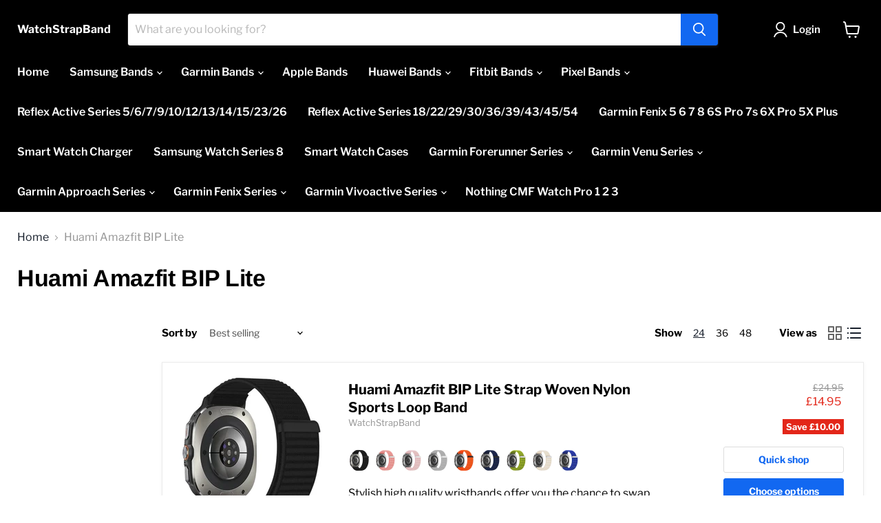

--- FILE ---
content_type: text/html; charset=utf-8
request_url: https://watchstrapband.co.uk/collections/huami-amazfit-bip-lite
body_size: 44812
content:
<!doctype html>
<html class="no-js no-touch" lang="en">
  <head>
    <meta charset="utf-8">
    <meta http-equiv="x-ua-compatible" content="IE=edge">
    
    <meta name="google-site-verification" content="v0l419xhbH1F35SEIqbGLca_qWXucCoaXhzZPtbkA4k" />  

    <link rel="preconnect" href="https://cdn.shopify.com">
    <link rel="preconnect" href="https://fonts.shopifycdn.com">
    <link rel="preconnect" href="https://v.shopify.com">
    <link rel="preconnect" href="https://cdn.shopifycloud.com">

    <title>Huami Amazfit BIP Lite — WatchStrapBand</title>

    

    

    
      <link rel="canonical" href="https://watchstrapband.co.uk/collections/huami-amazfit-bip-lite" />
    

    <meta name="viewport" content="width=device-width">

    
    















<meta property="og:site_name" content="WatchStrapBand">
<meta property="og:url" content="https://watchstrapband.co.uk/collections/huami-amazfit-bip-lite">
<meta property="og:title" content="Huami Amazfit BIP Lite">
<meta property="og:type" content="website">
<meta property="og:description" content="WatchStrapBand">




















<meta name="twitter:title" content="Huami Amazfit BIP Lite">
<meta name="twitter:description" content="WatchStrapBand">





    <link rel="preload" href="//watchstrapband.co.uk/cdn/fonts/libre_franklin/librefranklin_n6.c976b0b721ea92417572301ef17640150832a2b9.woff2" as="font" crossorigin="anonymous">
    <link rel="preload" as="style" href="//watchstrapband.co.uk/cdn/shop/t/7/assets/theme.css?v=104715665644695305501752857649">

    <script>window.performance && window.performance.mark && window.performance.mark('shopify.content_for_header.start');</script><meta name="google-site-verification" content="v0l419xhbH1F35SEIqbGLca_qWXucCoaXhzZPtbkA4k">
<meta id="shopify-digital-wallet" name="shopify-digital-wallet" content="/58592788687/digital_wallets/dialog">
<meta name="shopify-checkout-api-token" content="1688914d9c47ab4651671d1e3ab44846">
<meta id="in-context-paypal-metadata" data-shop-id="58592788687" data-venmo-supported="false" data-environment="production" data-locale="en_US" data-paypal-v4="true" data-currency="GBP">
<link rel="alternate" type="application/atom+xml" title="Feed" href="/collections/huami-amazfit-bip-lite.atom" />
<link rel="alternate" type="application/json+oembed" href="https://watchstrapband.co.uk/collections/huami-amazfit-bip-lite.oembed">
<script async="async" src="/checkouts/internal/preloads.js?locale=en-GB"></script>
<link rel="preconnect" href="https://shop.app" crossorigin="anonymous">
<script async="async" src="https://shop.app/checkouts/internal/preloads.js?locale=en-GB&shop_id=58592788687" crossorigin="anonymous"></script>
<script id="apple-pay-shop-capabilities" type="application/json">{"shopId":58592788687,"countryCode":"GB","currencyCode":"GBP","merchantCapabilities":["supports3DS"],"merchantId":"gid:\/\/shopify\/Shop\/58592788687","merchantName":"WatchStrapBand","requiredBillingContactFields":["postalAddress","email"],"requiredShippingContactFields":["postalAddress","email"],"shippingType":"shipping","supportedNetworks":["visa","maestro","masterCard","amex","discover","elo"],"total":{"type":"pending","label":"WatchStrapBand","amount":"1.00"},"shopifyPaymentsEnabled":true,"supportsSubscriptions":true}</script>
<script id="shopify-features" type="application/json">{"accessToken":"1688914d9c47ab4651671d1e3ab44846","betas":["rich-media-storefront-analytics"],"domain":"watchstrapband.co.uk","predictiveSearch":true,"shopId":58592788687,"locale":"en"}</script>
<script>var Shopify = Shopify || {};
Shopify.shop = "watchstrapbanduk.myshopify.com";
Shopify.locale = "en";
Shopify.currency = {"active":"GBP","rate":"1.0"};
Shopify.country = "GB";
Shopify.theme = {"name":"Empire","id":124635349199,"schema_name":"Empire","schema_version":"5.11.3","theme_store_id":838,"role":"main"};
Shopify.theme.handle = "null";
Shopify.theme.style = {"id":null,"handle":null};
Shopify.cdnHost = "watchstrapband.co.uk/cdn";
Shopify.routes = Shopify.routes || {};
Shopify.routes.root = "/";</script>
<script type="module">!function(o){(o.Shopify=o.Shopify||{}).modules=!0}(window);</script>
<script>!function(o){function n(){var o=[];function n(){o.push(Array.prototype.slice.apply(arguments))}return n.q=o,n}var t=o.Shopify=o.Shopify||{};t.loadFeatures=n(),t.autoloadFeatures=n()}(window);</script>
<script>
  window.ShopifyPay = window.ShopifyPay || {};
  window.ShopifyPay.apiHost = "shop.app\/pay";
  window.ShopifyPay.redirectState = null;
</script>
<script id="shop-js-analytics" type="application/json">{"pageType":"collection"}</script>
<script defer="defer" async type="module" src="//watchstrapband.co.uk/cdn/shopifycloud/shop-js/modules/v2/client.init-shop-cart-sync_BT-GjEfc.en.esm.js"></script>
<script defer="defer" async type="module" src="//watchstrapband.co.uk/cdn/shopifycloud/shop-js/modules/v2/chunk.common_D58fp_Oc.esm.js"></script>
<script defer="defer" async type="module" src="//watchstrapband.co.uk/cdn/shopifycloud/shop-js/modules/v2/chunk.modal_xMitdFEc.esm.js"></script>
<script type="module">
  await import("//watchstrapband.co.uk/cdn/shopifycloud/shop-js/modules/v2/client.init-shop-cart-sync_BT-GjEfc.en.esm.js");
await import("//watchstrapband.co.uk/cdn/shopifycloud/shop-js/modules/v2/chunk.common_D58fp_Oc.esm.js");
await import("//watchstrapband.co.uk/cdn/shopifycloud/shop-js/modules/v2/chunk.modal_xMitdFEc.esm.js");

  window.Shopify.SignInWithShop?.initShopCartSync?.({"fedCMEnabled":true,"windoidEnabled":true});

</script>
<script>
  window.Shopify = window.Shopify || {};
  if (!window.Shopify.featureAssets) window.Shopify.featureAssets = {};
  window.Shopify.featureAssets['shop-js'] = {"shop-cart-sync":["modules/v2/client.shop-cart-sync_DZOKe7Ll.en.esm.js","modules/v2/chunk.common_D58fp_Oc.esm.js","modules/v2/chunk.modal_xMitdFEc.esm.js"],"init-fed-cm":["modules/v2/client.init-fed-cm_B6oLuCjv.en.esm.js","modules/v2/chunk.common_D58fp_Oc.esm.js","modules/v2/chunk.modal_xMitdFEc.esm.js"],"shop-cash-offers":["modules/v2/client.shop-cash-offers_D2sdYoxE.en.esm.js","modules/v2/chunk.common_D58fp_Oc.esm.js","modules/v2/chunk.modal_xMitdFEc.esm.js"],"shop-login-button":["modules/v2/client.shop-login-button_QeVjl5Y3.en.esm.js","modules/v2/chunk.common_D58fp_Oc.esm.js","modules/v2/chunk.modal_xMitdFEc.esm.js"],"pay-button":["modules/v2/client.pay-button_DXTOsIq6.en.esm.js","modules/v2/chunk.common_D58fp_Oc.esm.js","modules/v2/chunk.modal_xMitdFEc.esm.js"],"shop-button":["modules/v2/client.shop-button_DQZHx9pm.en.esm.js","modules/v2/chunk.common_D58fp_Oc.esm.js","modules/v2/chunk.modal_xMitdFEc.esm.js"],"avatar":["modules/v2/client.avatar_BTnouDA3.en.esm.js"],"init-windoid":["modules/v2/client.init-windoid_CR1B-cfM.en.esm.js","modules/v2/chunk.common_D58fp_Oc.esm.js","modules/v2/chunk.modal_xMitdFEc.esm.js"],"init-shop-for-new-customer-accounts":["modules/v2/client.init-shop-for-new-customer-accounts_C_vY_xzh.en.esm.js","modules/v2/client.shop-login-button_QeVjl5Y3.en.esm.js","modules/v2/chunk.common_D58fp_Oc.esm.js","modules/v2/chunk.modal_xMitdFEc.esm.js"],"init-shop-email-lookup-coordinator":["modules/v2/client.init-shop-email-lookup-coordinator_BI7n9ZSv.en.esm.js","modules/v2/chunk.common_D58fp_Oc.esm.js","modules/v2/chunk.modal_xMitdFEc.esm.js"],"init-shop-cart-sync":["modules/v2/client.init-shop-cart-sync_BT-GjEfc.en.esm.js","modules/v2/chunk.common_D58fp_Oc.esm.js","modules/v2/chunk.modal_xMitdFEc.esm.js"],"shop-toast-manager":["modules/v2/client.shop-toast-manager_DiYdP3xc.en.esm.js","modules/v2/chunk.common_D58fp_Oc.esm.js","modules/v2/chunk.modal_xMitdFEc.esm.js"],"init-customer-accounts":["modules/v2/client.init-customer-accounts_D9ZNqS-Q.en.esm.js","modules/v2/client.shop-login-button_QeVjl5Y3.en.esm.js","modules/v2/chunk.common_D58fp_Oc.esm.js","modules/v2/chunk.modal_xMitdFEc.esm.js"],"init-customer-accounts-sign-up":["modules/v2/client.init-customer-accounts-sign-up_iGw4briv.en.esm.js","modules/v2/client.shop-login-button_QeVjl5Y3.en.esm.js","modules/v2/chunk.common_D58fp_Oc.esm.js","modules/v2/chunk.modal_xMitdFEc.esm.js"],"shop-follow-button":["modules/v2/client.shop-follow-button_CqMgW2wH.en.esm.js","modules/v2/chunk.common_D58fp_Oc.esm.js","modules/v2/chunk.modal_xMitdFEc.esm.js"],"checkout-modal":["modules/v2/client.checkout-modal_xHeaAweL.en.esm.js","modules/v2/chunk.common_D58fp_Oc.esm.js","modules/v2/chunk.modal_xMitdFEc.esm.js"],"shop-login":["modules/v2/client.shop-login_D91U-Q7h.en.esm.js","modules/v2/chunk.common_D58fp_Oc.esm.js","modules/v2/chunk.modal_xMitdFEc.esm.js"],"lead-capture":["modules/v2/client.lead-capture_BJmE1dJe.en.esm.js","modules/v2/chunk.common_D58fp_Oc.esm.js","modules/v2/chunk.modal_xMitdFEc.esm.js"],"payment-terms":["modules/v2/client.payment-terms_Ci9AEqFq.en.esm.js","modules/v2/chunk.common_D58fp_Oc.esm.js","modules/v2/chunk.modal_xMitdFEc.esm.js"]};
</script>
<script>(function() {
  var isLoaded = false;
  function asyncLoad() {
    if (isLoaded) return;
    isLoaded = true;
    var urls = ["https:\/\/trust.conversionbear.com\/script?app=trust_badge\u0026shop=watchstrapbanduk.myshopify.com"];
    for (var i = 0; i < urls.length; i++) {
      var s = document.createElement('script');
      s.type = 'text/javascript';
      s.async = true;
      s.src = urls[i];
      var x = document.getElementsByTagName('script')[0];
      x.parentNode.insertBefore(s, x);
    }
  };
  if(window.attachEvent) {
    window.attachEvent('onload', asyncLoad);
  } else {
    window.addEventListener('load', asyncLoad, false);
  }
})();</script>
<script id="__st">var __st={"a":58592788687,"offset":0,"reqid":"70b6abb7-7bdd-4795-983d-3e5bc8ab9ee2-1769376010","pageurl":"watchstrapband.co.uk\/collections\/huami-amazfit-bip-lite","u":"d9aeb443ba1b","p":"collection","rtyp":"collection","rid":270537883855};</script>
<script>window.ShopifyPaypalV4VisibilityTracking = true;</script>
<script id="captcha-bootstrap">!function(){'use strict';const t='contact',e='account',n='new_comment',o=[[t,t],['blogs',n],['comments',n],[t,'customer']],c=[[e,'customer_login'],[e,'guest_login'],[e,'recover_customer_password'],[e,'create_customer']],r=t=>t.map((([t,e])=>`form[action*='/${t}']:not([data-nocaptcha='true']) input[name='form_type'][value='${e}']`)).join(','),a=t=>()=>t?[...document.querySelectorAll(t)].map((t=>t.form)):[];function s(){const t=[...o],e=r(t);return a(e)}const i='password',u='form_key',d=['recaptcha-v3-token','g-recaptcha-response','h-captcha-response',i],f=()=>{try{return window.sessionStorage}catch{return}},m='__shopify_v',_=t=>t.elements[u];function p(t,e,n=!1){try{const o=window.sessionStorage,c=JSON.parse(o.getItem(e)),{data:r}=function(t){const{data:e,action:n}=t;return t[m]||n?{data:e,action:n}:{data:t,action:n}}(c);for(const[e,n]of Object.entries(r))t.elements[e]&&(t.elements[e].value=n);n&&o.removeItem(e)}catch(o){console.error('form repopulation failed',{error:o})}}const l='form_type',E='cptcha';function T(t){t.dataset[E]=!0}const w=window,h=w.document,L='Shopify',v='ce_forms',y='captcha';let A=!1;((t,e)=>{const n=(g='f06e6c50-85a8-45c8-87d0-21a2b65856fe',I='https://cdn.shopify.com/shopifycloud/storefront-forms-hcaptcha/ce_storefront_forms_captcha_hcaptcha.v1.5.2.iife.js',D={infoText:'Protected by hCaptcha',privacyText:'Privacy',termsText:'Terms'},(t,e,n)=>{const o=w[L][v],c=o.bindForm;if(c)return c(t,g,e,D).then(n);var r;o.q.push([[t,g,e,D],n]),r=I,A||(h.body.append(Object.assign(h.createElement('script'),{id:'captcha-provider',async:!0,src:r})),A=!0)});var g,I,D;w[L]=w[L]||{},w[L][v]=w[L][v]||{},w[L][v].q=[],w[L][y]=w[L][y]||{},w[L][y].protect=function(t,e){n(t,void 0,e),T(t)},Object.freeze(w[L][y]),function(t,e,n,w,h,L){const[v,y,A,g]=function(t,e,n){const i=e?o:[],u=t?c:[],d=[...i,...u],f=r(d),m=r(i),_=r(d.filter((([t,e])=>n.includes(e))));return[a(f),a(m),a(_),s()]}(w,h,L),I=t=>{const e=t.target;return e instanceof HTMLFormElement?e:e&&e.form},D=t=>v().includes(t);t.addEventListener('submit',(t=>{const e=I(t);if(!e)return;const n=D(e)&&!e.dataset.hcaptchaBound&&!e.dataset.recaptchaBound,o=_(e),c=g().includes(e)&&(!o||!o.value);(n||c)&&t.preventDefault(),c&&!n&&(function(t){try{if(!f())return;!function(t){const e=f();if(!e)return;const n=_(t);if(!n)return;const o=n.value;o&&e.removeItem(o)}(t);const e=Array.from(Array(32),(()=>Math.random().toString(36)[2])).join('');!function(t,e){_(t)||t.append(Object.assign(document.createElement('input'),{type:'hidden',name:u})),t.elements[u].value=e}(t,e),function(t,e){const n=f();if(!n)return;const o=[...t.querySelectorAll(`input[type='${i}']`)].map((({name:t})=>t)),c=[...d,...o],r={};for(const[a,s]of new FormData(t).entries())c.includes(a)||(r[a]=s);n.setItem(e,JSON.stringify({[m]:1,action:t.action,data:r}))}(t,e)}catch(e){console.error('failed to persist form',e)}}(e),e.submit())}));const S=(t,e)=>{t&&!t.dataset[E]&&(n(t,e.some((e=>e===t))),T(t))};for(const o of['focusin','change'])t.addEventListener(o,(t=>{const e=I(t);D(e)&&S(e,y())}));const B=e.get('form_key'),M=e.get(l),P=B&&M;t.addEventListener('DOMContentLoaded',(()=>{const t=y();if(P)for(const e of t)e.elements[l].value===M&&p(e,B);[...new Set([...A(),...v().filter((t=>'true'===t.dataset.shopifyCaptcha))])].forEach((e=>S(e,t)))}))}(h,new URLSearchParams(w.location.search),n,t,e,['guest_login'])})(!0,!0)}();</script>
<script integrity="sha256-4kQ18oKyAcykRKYeNunJcIwy7WH5gtpwJnB7kiuLZ1E=" data-source-attribution="shopify.loadfeatures" defer="defer" src="//watchstrapband.co.uk/cdn/shopifycloud/storefront/assets/storefront/load_feature-a0a9edcb.js" crossorigin="anonymous"></script>
<script crossorigin="anonymous" defer="defer" src="//watchstrapband.co.uk/cdn/shopifycloud/storefront/assets/shopify_pay/storefront-65b4c6d7.js?v=20250812"></script>
<script data-source-attribution="shopify.dynamic_checkout.dynamic.init">var Shopify=Shopify||{};Shopify.PaymentButton=Shopify.PaymentButton||{isStorefrontPortableWallets:!0,init:function(){window.Shopify.PaymentButton.init=function(){};var t=document.createElement("script");t.src="https://watchstrapband.co.uk/cdn/shopifycloud/portable-wallets/latest/portable-wallets.en.js",t.type="module",document.head.appendChild(t)}};
</script>
<script data-source-attribution="shopify.dynamic_checkout.buyer_consent">
  function portableWalletsHideBuyerConsent(e){var t=document.getElementById("shopify-buyer-consent"),n=document.getElementById("shopify-subscription-policy-button");t&&n&&(t.classList.add("hidden"),t.setAttribute("aria-hidden","true"),n.removeEventListener("click",e))}function portableWalletsShowBuyerConsent(e){var t=document.getElementById("shopify-buyer-consent"),n=document.getElementById("shopify-subscription-policy-button");t&&n&&(t.classList.remove("hidden"),t.removeAttribute("aria-hidden"),n.addEventListener("click",e))}window.Shopify?.PaymentButton&&(window.Shopify.PaymentButton.hideBuyerConsent=portableWalletsHideBuyerConsent,window.Shopify.PaymentButton.showBuyerConsent=portableWalletsShowBuyerConsent);
</script>
<script data-source-attribution="shopify.dynamic_checkout.cart.bootstrap">document.addEventListener("DOMContentLoaded",(function(){function t(){return document.querySelector("shopify-accelerated-checkout-cart, shopify-accelerated-checkout")}if(t())Shopify.PaymentButton.init();else{new MutationObserver((function(e,n){t()&&(Shopify.PaymentButton.init(),n.disconnect())})).observe(document.body,{childList:!0,subtree:!0})}}));
</script>
<link id="shopify-accelerated-checkout-styles" rel="stylesheet" media="screen" href="https://watchstrapband.co.uk/cdn/shopifycloud/portable-wallets/latest/accelerated-checkout-backwards-compat.css" crossorigin="anonymous">
<style id="shopify-accelerated-checkout-cart">
        #shopify-buyer-consent {
  margin-top: 1em;
  display: inline-block;
  width: 100%;
}

#shopify-buyer-consent.hidden {
  display: none;
}

#shopify-subscription-policy-button {
  background: none;
  border: none;
  padding: 0;
  text-decoration: underline;
  font-size: inherit;
  cursor: pointer;
}

#shopify-subscription-policy-button::before {
  box-shadow: none;
}

      </style>

<script>window.performance && window.performance.mark && window.performance.mark('shopify.content_for_header.end');</script>

    <link href="//watchstrapband.co.uk/cdn/shop/t/7/assets/theme.css?v=104715665644695305501752857649" rel="stylesheet" type="text/css" media="all" />

    
    <script>
      window.Theme = window.Theme || {};
      window.Theme.routes = {
        "root_url": "/",
        "account_url": "/account",
        "account_login_url": "https://watchstrapband.co.uk/customer_authentication/redirect?locale=en&region_country=GB",
        "account_logout_url": "/account/logout",
        "account_register_url": "https://shopify.com/58592788687/account?locale=en",
        "account_addresses_url": "/account/addresses",
        "collections_url": "/collections",
        "all_products_collection_url": "/collections/all",
        "search_url": "/search",
        "cart_url": "/cart",
        "cart_add_url": "/cart/add",
        "cart_change_url": "/cart/change",
        "cart_clear_url": "/cart/clear",
        "product_recommendations_url": "/recommendations/products",
      };
    </script>
    

  <!-- Google tag (gtag.js) -->
<script async src="https://www.googletagmanager.com/gtag/js?id=AW-353864697"></script>
<script>
  window.dataLayer = window.dataLayer || [];
  function gtag(){dataLayer.push(arguments);}
  gtag('js', new Date());

  gtag('config', 'AW-353864697');
</script>


  <!-- BEGIN app block: shopify://apps/judge-me-reviews/blocks/judgeme_core/61ccd3b1-a9f2-4160-9fe9-4fec8413e5d8 --><!-- Start of Judge.me Core -->






<link rel="dns-prefetch" href="https://cdnwidget.judge.me">
<link rel="dns-prefetch" href="https://cdn.judge.me">
<link rel="dns-prefetch" href="https://cdn1.judge.me">
<link rel="dns-prefetch" href="https://api.judge.me">

<script data-cfasync='false' class='jdgm-settings-script'>window.jdgmSettings={"pagination":5,"disable_web_reviews":false,"badge_no_review_text":"No reviews","badge_n_reviews_text":"{{ n }} review/reviews","badge_star_color":"#FFDA00","hide_badge_preview_if_no_reviews":true,"badge_hide_text":false,"enforce_center_preview_badge":false,"widget_title":"Customer Reviews","widget_open_form_text":"Write a review","widget_close_form_text":"Cancel review","widget_refresh_page_text":"Refresh page","widget_summary_text":"Based on {{ number_of_reviews }} review/reviews","widget_no_review_text":"Be the first to write a review","widget_name_field_text":"Display name","widget_verified_name_field_text":"Verified Name (public)","widget_name_placeholder_text":"Display name","widget_required_field_error_text":"This field is required.","widget_email_field_text":"Email address","widget_verified_email_field_text":"Verified Email (private, can not be edited)","widget_email_placeholder_text":"Your email address","widget_email_field_error_text":"Please enter a valid email address.","widget_rating_field_text":"Rating","widget_review_title_field_text":"Review Title","widget_review_title_placeholder_text":"Give your review a title","widget_review_body_field_text":"Review content","widget_review_body_placeholder_text":"Start writing here...","widget_pictures_field_text":"Picture/Video (optional)","widget_submit_review_text":"Submit Review","widget_submit_verified_review_text":"Submit Verified Review","widget_submit_success_msg_with_auto_publish":"Thank you! Please refresh the page in a few moments to see your review. You can remove or edit your review by logging into \u003ca href='https://judge.me/login' target='_blank' rel='nofollow noopener'\u003eJudge.me\u003c/a\u003e","widget_submit_success_msg_no_auto_publish":"Thank you! Your review will be published as soon as it is approved by the shop admin. You can remove or edit your review by logging into \u003ca href='https://judge.me/login' target='_blank' rel='nofollow noopener'\u003eJudge.me\u003c/a\u003e","widget_show_default_reviews_out_of_total_text":"Showing {{ n_reviews_shown }} out of {{ n_reviews }} reviews.","widget_show_all_link_text":"Show all","widget_show_less_link_text":"Show less","widget_author_said_text":"{{ reviewer_name }} said:","widget_days_text":"{{ n }} days ago","widget_weeks_text":"{{ n }} week/weeks ago","widget_months_text":"{{ n }} month/months ago","widget_years_text":"{{ n }} year/years ago","widget_yesterday_text":"Yesterday","widget_today_text":"Today","widget_replied_text":"\u003e\u003e {{ shop_name }} replied:","widget_read_more_text":"Read more","widget_reviewer_name_as_initial":"","widget_rating_filter_color":"#fbcd0a","widget_rating_filter_see_all_text":"See all reviews","widget_sorting_most_recent_text":"Most Recent","widget_sorting_highest_rating_text":"Highest Rating","widget_sorting_lowest_rating_text":"Lowest Rating","widget_sorting_with_pictures_text":"Only Pictures","widget_sorting_most_helpful_text":"Most Helpful","widget_open_question_form_text":"Ask a question","widget_reviews_subtab_text":"Reviews","widget_questions_subtab_text":"Questions","widget_question_label_text":"Question","widget_answer_label_text":"Answer","widget_question_placeholder_text":"Write your question here","widget_submit_question_text":"Submit Question","widget_question_submit_success_text":"Thank you for your question! We will notify you once it gets answered.","widget_star_color":"#FFDA00","verified_badge_text":"Verified","verified_badge_bg_color":"","verified_badge_text_color":"","verified_badge_placement":"left-of-reviewer-name","widget_review_max_height":"","widget_hide_border":false,"widget_social_share":false,"widget_thumb":false,"widget_review_location_show":false,"widget_location_format":"","all_reviews_include_out_of_store_products":true,"all_reviews_out_of_store_text":"(out of store)","all_reviews_pagination":100,"all_reviews_product_name_prefix_text":"about","enable_review_pictures":true,"enable_question_anwser":false,"widget_theme":"default","review_date_format":"mm/dd/yyyy","default_sort_method":"most-recent","widget_product_reviews_subtab_text":"Product Reviews","widget_shop_reviews_subtab_text":"Shop Reviews","widget_other_products_reviews_text":"Reviews for other products","widget_store_reviews_subtab_text":"Store reviews","widget_no_store_reviews_text":"This store hasn't received any reviews yet","widget_web_restriction_product_reviews_text":"This product hasn't received any reviews yet","widget_no_items_text":"No items found","widget_show_more_text":"Show more","widget_write_a_store_review_text":"Write a Store Review","widget_other_languages_heading":"Reviews in Other Languages","widget_translate_review_text":"Translate review to {{ language }}","widget_translating_review_text":"Translating...","widget_show_original_translation_text":"Show original ({{ language }})","widget_translate_review_failed_text":"Review couldn't be translated.","widget_translate_review_retry_text":"Retry","widget_translate_review_try_again_later_text":"Try again later","show_product_url_for_grouped_product":false,"widget_sorting_pictures_first_text":"Pictures First","show_pictures_on_all_rev_page_mobile":false,"show_pictures_on_all_rev_page_desktop":false,"floating_tab_hide_mobile_install_preference":false,"floating_tab_button_name":"★ Reviews","floating_tab_title":"Let customers speak for us","floating_tab_button_color":"","floating_tab_button_background_color":"","floating_tab_url":"","floating_tab_url_enabled":false,"floating_tab_tab_style":"text","all_reviews_text_badge_text":"Customers rate us {{ shop.metafields.judgeme.all_reviews_rating | round: 1 }}/5 based on {{ shop.metafields.judgeme.all_reviews_count }} reviews.","all_reviews_text_badge_text_branded_style":"{{ shop.metafields.judgeme.all_reviews_rating | round: 1 }} out of 5 stars based on {{ shop.metafields.judgeme.all_reviews_count }} reviews","is_all_reviews_text_badge_a_link":false,"show_stars_for_all_reviews_text_badge":false,"all_reviews_text_badge_url":"","all_reviews_text_style":"branded","all_reviews_text_color_style":"judgeme_brand_color","all_reviews_text_color":"#108474","all_reviews_text_show_jm_brand":false,"featured_carousel_show_header":true,"featured_carousel_title":"Let customers speak for us","testimonials_carousel_title":"Customers are saying","videos_carousel_title":"Real customer stories","cards_carousel_title":"Customers are saying","featured_carousel_count_text":"from {{ n }} reviews","featured_carousel_add_link_to_all_reviews_page":false,"featured_carousel_url":"","featured_carousel_show_images":true,"featured_carousel_autoslide_interval":5,"featured_carousel_arrows_on_the_sides":false,"featured_carousel_height":250,"featured_carousel_width":80,"featured_carousel_image_size":0,"featured_carousel_image_height":250,"featured_carousel_arrow_color":"#eeeeee","verified_count_badge_style":"branded","verified_count_badge_orientation":"horizontal","verified_count_badge_color_style":"judgeme_brand_color","verified_count_badge_color":"#108474","is_verified_count_badge_a_link":false,"verified_count_badge_url":"","verified_count_badge_show_jm_brand":true,"widget_rating_preset_default":5,"widget_first_sub_tab":"product-reviews","widget_show_histogram":true,"widget_histogram_use_custom_color":false,"widget_pagination_use_custom_color":false,"widget_star_use_custom_color":false,"widget_verified_badge_use_custom_color":false,"widget_write_review_use_custom_color":false,"picture_reminder_submit_button":"Upload Pictures","enable_review_videos":false,"mute_video_by_default":false,"widget_sorting_videos_first_text":"Videos First","widget_review_pending_text":"Pending","featured_carousel_items_for_large_screen":3,"social_share_options_order":"Facebook,Twitter","remove_microdata_snippet":false,"disable_json_ld":false,"enable_json_ld_products":false,"preview_badge_show_question_text":false,"preview_badge_no_question_text":"No questions","preview_badge_n_question_text":"{{ number_of_questions }} question/questions","qa_badge_show_icon":false,"qa_badge_position":"same-row","remove_judgeme_branding":false,"widget_add_search_bar":false,"widget_search_bar_placeholder":"Search","widget_sorting_verified_only_text":"Verified only","featured_carousel_theme":"default","featured_carousel_show_rating":true,"featured_carousel_show_title":true,"featured_carousel_show_body":true,"featured_carousel_show_date":false,"featured_carousel_show_reviewer":true,"featured_carousel_show_product":false,"featured_carousel_header_background_color":"#108474","featured_carousel_header_text_color":"#ffffff","featured_carousel_name_product_separator":"reviewed","featured_carousel_full_star_background":"#108474","featured_carousel_empty_star_background":"#dadada","featured_carousel_vertical_theme_background":"#f9fafb","featured_carousel_verified_badge_enable":true,"featured_carousel_verified_badge_color":"#108474","featured_carousel_border_style":"round","featured_carousel_review_line_length_limit":3,"featured_carousel_more_reviews_button_text":"Read more reviews","featured_carousel_view_product_button_text":"View product","all_reviews_page_load_reviews_on":"scroll","all_reviews_page_load_more_text":"Load More Reviews","disable_fb_tab_reviews":false,"enable_ajax_cdn_cache":false,"widget_advanced_speed_features":5,"widget_public_name_text":"displayed publicly like","default_reviewer_name":"John Smith","default_reviewer_name_has_non_latin":true,"widget_reviewer_anonymous":"Anonymous","medals_widget_title":"Judge.me Review Medals","medals_widget_background_color":"#f9fafb","medals_widget_position":"footer_all_pages","medals_widget_border_color":"#f9fafb","medals_widget_verified_text_position":"left","medals_widget_use_monochromatic_version":false,"medals_widget_elements_color":"#108474","show_reviewer_avatar":true,"widget_invalid_yt_video_url_error_text":"Not a YouTube video URL","widget_max_length_field_error_text":"Please enter no more than {0} characters.","widget_show_country_flag":false,"widget_show_collected_via_shop_app":true,"widget_verified_by_shop_badge_style":"light","widget_verified_by_shop_text":"Verified by Shop","widget_show_photo_gallery":false,"widget_load_with_code_splitting":true,"widget_ugc_install_preference":false,"widget_ugc_title":"Made by us, Shared by you","widget_ugc_subtitle":"Tag us to see your picture featured in our page","widget_ugc_arrows_color":"#ffffff","widget_ugc_primary_button_text":"Buy Now","widget_ugc_primary_button_background_color":"#108474","widget_ugc_primary_button_text_color":"#ffffff","widget_ugc_primary_button_border_width":"0","widget_ugc_primary_button_border_style":"none","widget_ugc_primary_button_border_color":"#108474","widget_ugc_primary_button_border_radius":"25","widget_ugc_secondary_button_text":"Load More","widget_ugc_secondary_button_background_color":"#ffffff","widget_ugc_secondary_button_text_color":"#108474","widget_ugc_secondary_button_border_width":"2","widget_ugc_secondary_button_border_style":"solid","widget_ugc_secondary_button_border_color":"#108474","widget_ugc_secondary_button_border_radius":"25","widget_ugc_reviews_button_text":"View Reviews","widget_ugc_reviews_button_background_color":"#ffffff","widget_ugc_reviews_button_text_color":"#108474","widget_ugc_reviews_button_border_width":"2","widget_ugc_reviews_button_border_style":"solid","widget_ugc_reviews_button_border_color":"#108474","widget_ugc_reviews_button_border_radius":"25","widget_ugc_reviews_button_link_to":"judgeme-reviews-page","widget_ugc_show_post_date":true,"widget_ugc_max_width":"800","widget_rating_metafield_value_type":true,"widget_primary_color":"#000000","widget_enable_secondary_color":false,"widget_secondary_color":"#edf5f5","widget_summary_average_rating_text":"{{ average_rating }} out of 5","widget_media_grid_title":"Customer photos \u0026 videos","widget_media_grid_see_more_text":"See more","widget_round_style":false,"widget_show_product_medals":true,"widget_verified_by_judgeme_text":"Verified by Judge.me","widget_show_store_medals":true,"widget_verified_by_judgeme_text_in_store_medals":"Verified by Judge.me","widget_media_field_exceed_quantity_message":"Sorry, we can only accept {{ max_media }} for one review.","widget_media_field_exceed_limit_message":"{{ file_name }} is too large, please select a {{ media_type }} less than {{ size_limit }}MB.","widget_review_submitted_text":"Review Submitted!","widget_question_submitted_text":"Question Submitted!","widget_close_form_text_question":"Cancel","widget_write_your_answer_here_text":"Write your answer here","widget_enabled_branded_link":true,"widget_show_collected_by_judgeme":false,"widget_reviewer_name_color":"","widget_write_review_text_color":"","widget_write_review_bg_color":"","widget_collected_by_judgeme_text":"collected by Judge.me","widget_pagination_type":"standard","widget_load_more_text":"Load More","widget_load_more_color":"#108474","widget_full_review_text":"Full Review","widget_read_more_reviews_text":"Read More Reviews","widget_read_questions_text":"Read Questions","widget_questions_and_answers_text":"Questions \u0026 Answers","widget_verified_by_text":"Verified by","widget_verified_text":"Verified","widget_number_of_reviews_text":"{{ number_of_reviews }} reviews","widget_back_button_text":"Back","widget_next_button_text":"Next","widget_custom_forms_filter_button":"Filters","custom_forms_style":"horizontal","widget_show_review_information":false,"how_reviews_are_collected":"How reviews are collected?","widget_show_review_keywords":false,"widget_gdpr_statement":"How we use your data: We'll only contact you about the review you left, and only if necessary. By submitting your review, you agree to Judge.me's \u003ca href='https://judge.me/terms' target='_blank' rel='nofollow noopener'\u003eterms\u003c/a\u003e, \u003ca href='https://judge.me/privacy' target='_blank' rel='nofollow noopener'\u003eprivacy\u003c/a\u003e and \u003ca href='https://judge.me/content-policy' target='_blank' rel='nofollow noopener'\u003econtent\u003c/a\u003e policies.","widget_multilingual_sorting_enabled":false,"widget_translate_review_content_enabled":false,"widget_translate_review_content_method":"manual","popup_widget_review_selection":"automatically_with_pictures","popup_widget_round_border_style":true,"popup_widget_show_title":true,"popup_widget_show_body":true,"popup_widget_show_reviewer":false,"popup_widget_show_product":true,"popup_widget_show_pictures":true,"popup_widget_use_review_picture":true,"popup_widget_show_on_home_page":true,"popup_widget_show_on_product_page":true,"popup_widget_show_on_collection_page":true,"popup_widget_show_on_cart_page":true,"popup_widget_position":"bottom_left","popup_widget_first_review_delay":5,"popup_widget_duration":5,"popup_widget_interval":5,"popup_widget_review_count":5,"popup_widget_hide_on_mobile":true,"review_snippet_widget_round_border_style":true,"review_snippet_widget_card_color":"#FFFFFF","review_snippet_widget_slider_arrows_background_color":"#FFFFFF","review_snippet_widget_slider_arrows_color":"#000000","review_snippet_widget_star_color":"#108474","show_product_variant":false,"all_reviews_product_variant_label_text":"Variant: ","widget_show_verified_branding":true,"widget_ai_summary_title":"Customers say","widget_ai_summary_disclaimer":"AI-powered review summary based on recent customer reviews","widget_show_ai_summary":false,"widget_show_ai_summary_bg":false,"widget_show_review_title_input":false,"redirect_reviewers_invited_via_email":"external_form","request_store_review_after_product_review":false,"request_review_other_products_in_order":false,"review_form_color_scheme":"default","review_form_corner_style":"square","review_form_star_color":{},"review_form_text_color":"#333333","review_form_background_color":"#ffffff","review_form_field_background_color":"#fafafa","review_form_button_color":{},"review_form_button_text_color":"#ffffff","review_form_modal_overlay_color":"#000000","review_content_screen_title_text":"How would you rate this product?","review_content_introduction_text":"We would love it if you would share a bit about your experience.","store_review_form_title_text":"How would you rate this store?","store_review_form_introduction_text":"We would love it if you would share a bit about your experience.","show_review_guidance_text":true,"one_star_review_guidance_text":"Poor","five_star_review_guidance_text":"Great","customer_information_screen_title_text":"About you","customer_information_introduction_text":"Please tell us more about you.","custom_questions_screen_title_text":"Your experience in more detail","custom_questions_introduction_text":"Here are a few questions to help us understand more about your experience.","review_submitted_screen_title_text":"Thanks for your review!","review_submitted_screen_thank_you_text":"We are processing it and it will appear on the store soon.","review_submitted_screen_email_verification_text":"Please confirm your email by clicking the link we just sent you. This helps us keep reviews authentic.","review_submitted_request_store_review_text":"Would you like to share your experience of shopping with us?","review_submitted_review_other_products_text":"Would you like to review these products?","store_review_screen_title_text":"Would you like to share your experience of shopping with us?","store_review_introduction_text":"We value your feedback and use it to improve. Please share any thoughts or suggestions you have.","reviewer_media_screen_title_picture_text":"Share a picture","reviewer_media_introduction_picture_text":"Upload a photo to support your review.","reviewer_media_screen_title_video_text":"Share a video","reviewer_media_introduction_video_text":"Upload a video to support your review.","reviewer_media_screen_title_picture_or_video_text":"Share a picture or video","reviewer_media_introduction_picture_or_video_text":"Upload a photo or video to support your review.","reviewer_media_youtube_url_text":"Paste your Youtube URL here","advanced_settings_next_step_button_text":"Next","advanced_settings_close_review_button_text":"Close","modal_write_review_flow":true,"write_review_flow_required_text":"Required","write_review_flow_privacy_message_text":"We respect your privacy.","write_review_flow_anonymous_text":"Post review as anonymous","write_review_flow_visibility_text":"This won't be visible to other customers.","write_review_flow_multiple_selection_help_text":"Select as many as you like","write_review_flow_single_selection_help_text":"Select one option","write_review_flow_required_field_error_text":"This field is required","write_review_flow_invalid_email_error_text":"Please enter a valid email address","write_review_flow_max_length_error_text":"Max. {{ max_length }} characters.","write_review_flow_media_upload_text":"\u003cb\u003eClick to upload\u003c/b\u003e or drag and drop","write_review_flow_gdpr_statement":"We'll only contact you about your review if necessary. By submitting your review, you agree to our \u003ca href='https://judge.me/terms' target='_blank' rel='nofollow noopener'\u003eterms and conditions\u003c/a\u003e and \u003ca href='https://judge.me/privacy' target='_blank' rel='nofollow noopener'\u003eprivacy policy\u003c/a\u003e.","rating_only_reviews_enabled":false,"show_negative_reviews_help_screen":false,"new_review_flow_help_screen_rating_threshold":3,"negative_review_resolution_screen_title_text":"Tell us more","negative_review_resolution_text":"Your experience matters to us. If there were issues with your purchase, we're here to help. Feel free to reach out to us, we'd love the opportunity to make things right.","negative_review_resolution_button_text":"Contact us","negative_review_resolution_proceed_with_review_text":"Leave a review","negative_review_resolution_subject":"Issue with purchase from {{ shop_name }}.{{ order_name }}","preview_badge_collection_page_install_status":false,"widget_review_custom_css":"","preview_badge_custom_css":"","preview_badge_stars_count":"5-stars","featured_carousel_custom_css":"","floating_tab_custom_css":"","all_reviews_widget_custom_css":"","medals_widget_custom_css":"","verified_badge_custom_css":"","all_reviews_text_custom_css":"","transparency_badges_collected_via_store_invite":false,"transparency_badges_from_another_provider":false,"transparency_badges_collected_from_store_visitor":false,"transparency_badges_collected_by_verified_review_provider":false,"transparency_badges_earned_reward":false,"transparency_badges_collected_via_store_invite_text":"Review collected via store invitation","transparency_badges_from_another_provider_text":"Review collected from another provider","transparency_badges_collected_from_store_visitor_text":"Review collected from a store visitor","transparency_badges_written_in_google_text":"Review written in Google","transparency_badges_written_in_etsy_text":"Review written in Etsy","transparency_badges_written_in_shop_app_text":"Review written in Shop App","transparency_badges_earned_reward_text":"Review earned a reward for future purchase","product_review_widget_per_page":10,"widget_store_review_label_text":"Review about the store","checkout_comment_extension_title_on_product_page":"Customer Comments","checkout_comment_extension_num_latest_comment_show":5,"checkout_comment_extension_format":"name_and_timestamp","checkout_comment_customer_name":"last_initial","checkout_comment_comment_notification":true,"preview_badge_collection_page_install_preference":false,"preview_badge_home_page_install_preference":false,"preview_badge_product_page_install_preference":false,"review_widget_install_preference":"","review_carousel_install_preference":false,"floating_reviews_tab_install_preference":"none","verified_reviews_count_badge_install_preference":false,"all_reviews_text_install_preference":false,"review_widget_best_location":false,"judgeme_medals_install_preference":false,"review_widget_revamp_enabled":false,"review_widget_qna_enabled":false,"review_widget_header_theme":"minimal","review_widget_widget_title_enabled":true,"review_widget_header_text_size":"medium","review_widget_header_text_weight":"regular","review_widget_average_rating_style":"compact","review_widget_bar_chart_enabled":true,"review_widget_bar_chart_type":"numbers","review_widget_bar_chart_style":"standard","review_widget_expanded_media_gallery_enabled":false,"review_widget_reviews_section_theme":"standard","review_widget_image_style":"thumbnails","review_widget_review_image_ratio":"square","review_widget_stars_size":"medium","review_widget_verified_badge":"standard_text","review_widget_review_title_text_size":"medium","review_widget_review_text_size":"medium","review_widget_review_text_length":"medium","review_widget_number_of_columns_desktop":3,"review_widget_carousel_transition_speed":5,"review_widget_custom_questions_answers_display":"always","review_widget_button_text_color":"#FFFFFF","review_widget_text_color":"#000000","review_widget_lighter_text_color":"#7B7B7B","review_widget_corner_styling":"soft","review_widget_review_word_singular":"review","review_widget_review_word_plural":"reviews","review_widget_voting_label":"Helpful?","review_widget_shop_reply_label":"Reply from {{ shop_name }}:","review_widget_filters_title":"Filters","qna_widget_question_word_singular":"Question","qna_widget_question_word_plural":"Questions","qna_widget_answer_reply_label":"Answer from {{ answerer_name }}:","qna_content_screen_title_text":"Ask a question about this product","qna_widget_question_required_field_error_text":"Please enter your question.","qna_widget_flow_gdpr_statement":"We'll only contact you about your question if necessary. By submitting your question, you agree to our \u003ca href='https://judge.me/terms' target='_blank' rel='nofollow noopener'\u003eterms and conditions\u003c/a\u003e and \u003ca href='https://judge.me/privacy' target='_blank' rel='nofollow noopener'\u003eprivacy policy\u003c/a\u003e.","qna_widget_question_submitted_text":"Thanks for your question!","qna_widget_close_form_text_question":"Close","qna_widget_question_submit_success_text":"We’ll notify you by email when your question is answered.","all_reviews_widget_v2025_enabled":false,"all_reviews_widget_v2025_header_theme":"default","all_reviews_widget_v2025_widget_title_enabled":true,"all_reviews_widget_v2025_header_text_size":"medium","all_reviews_widget_v2025_header_text_weight":"regular","all_reviews_widget_v2025_average_rating_style":"compact","all_reviews_widget_v2025_bar_chart_enabled":true,"all_reviews_widget_v2025_bar_chart_type":"numbers","all_reviews_widget_v2025_bar_chart_style":"standard","all_reviews_widget_v2025_expanded_media_gallery_enabled":false,"all_reviews_widget_v2025_show_store_medals":true,"all_reviews_widget_v2025_show_photo_gallery":true,"all_reviews_widget_v2025_show_review_keywords":false,"all_reviews_widget_v2025_show_ai_summary":false,"all_reviews_widget_v2025_show_ai_summary_bg":false,"all_reviews_widget_v2025_add_search_bar":false,"all_reviews_widget_v2025_default_sort_method":"most-recent","all_reviews_widget_v2025_reviews_per_page":10,"all_reviews_widget_v2025_reviews_section_theme":"default","all_reviews_widget_v2025_image_style":"thumbnails","all_reviews_widget_v2025_review_image_ratio":"square","all_reviews_widget_v2025_stars_size":"medium","all_reviews_widget_v2025_verified_badge":"bold_badge","all_reviews_widget_v2025_review_title_text_size":"medium","all_reviews_widget_v2025_review_text_size":"medium","all_reviews_widget_v2025_review_text_length":"medium","all_reviews_widget_v2025_number_of_columns_desktop":3,"all_reviews_widget_v2025_carousel_transition_speed":5,"all_reviews_widget_v2025_custom_questions_answers_display":"always","all_reviews_widget_v2025_show_product_variant":false,"all_reviews_widget_v2025_show_reviewer_avatar":true,"all_reviews_widget_v2025_reviewer_name_as_initial":"","all_reviews_widget_v2025_review_location_show":false,"all_reviews_widget_v2025_location_format":"","all_reviews_widget_v2025_show_country_flag":false,"all_reviews_widget_v2025_verified_by_shop_badge_style":"light","all_reviews_widget_v2025_social_share":false,"all_reviews_widget_v2025_social_share_options_order":"Facebook,Twitter,LinkedIn,Pinterest","all_reviews_widget_v2025_pagination_type":"standard","all_reviews_widget_v2025_button_text_color":"#FFFFFF","all_reviews_widget_v2025_text_color":"#000000","all_reviews_widget_v2025_lighter_text_color":"#7B7B7B","all_reviews_widget_v2025_corner_styling":"soft","all_reviews_widget_v2025_title":"Customer reviews","all_reviews_widget_v2025_ai_summary_title":"Customers say about this store","all_reviews_widget_v2025_no_review_text":"Be the first to write a review","platform":"shopify","branding_url":"https://app.judge.me/reviews","branding_text":"Powered by Judge.me","locale":"en","reply_name":"WatchStrapBand","widget_version":"3.0","footer":true,"autopublish":true,"review_dates":true,"enable_custom_form":false,"shop_locale":"en","enable_multi_locales_translations":true,"show_review_title_input":false,"review_verification_email_status":"always","can_be_branded":true,"reply_name_text":"WatchStrapBand"};</script> <style class='jdgm-settings-style'>.jdgm-xx{left:0}:root{--jdgm-primary-color: #000;--jdgm-secondary-color: rgba(0,0,0,0.1);--jdgm-star-color: #FFDA00;--jdgm-write-review-text-color: white;--jdgm-write-review-bg-color: #000000;--jdgm-paginate-color: #000;--jdgm-border-radius: 0;--jdgm-reviewer-name-color: #000000}.jdgm-histogram__bar-content{background-color:#000}.jdgm-rev[data-verified-buyer=true] .jdgm-rev__icon.jdgm-rev__icon:after,.jdgm-rev__buyer-badge.jdgm-rev__buyer-badge{color:white;background-color:#000}.jdgm-review-widget--small .jdgm-gallery.jdgm-gallery .jdgm-gallery__thumbnail-link:nth-child(8) .jdgm-gallery__thumbnail-wrapper.jdgm-gallery__thumbnail-wrapper:before{content:"See more"}@media only screen and (min-width: 768px){.jdgm-gallery.jdgm-gallery .jdgm-gallery__thumbnail-link:nth-child(8) .jdgm-gallery__thumbnail-wrapper.jdgm-gallery__thumbnail-wrapper:before{content:"See more"}}.jdgm-preview-badge .jdgm-star.jdgm-star{color:#FFDA00}.jdgm-prev-badge[data-average-rating='0.00']{display:none !important}.jdgm-author-all-initials{display:none !important}.jdgm-author-last-initial{display:none !important}.jdgm-rev-widg__title{visibility:hidden}.jdgm-rev-widg__summary-text{visibility:hidden}.jdgm-prev-badge__text{visibility:hidden}.jdgm-rev__prod-link-prefix:before{content:'about'}.jdgm-rev__variant-label:before{content:'Variant: '}.jdgm-rev__out-of-store-text:before{content:'(out of store)'}@media only screen and (min-width: 768px){.jdgm-rev__pics .jdgm-rev_all-rev-page-picture-separator,.jdgm-rev__pics .jdgm-rev__product-picture{display:none}}@media only screen and (max-width: 768px){.jdgm-rev__pics .jdgm-rev_all-rev-page-picture-separator,.jdgm-rev__pics .jdgm-rev__product-picture{display:none}}.jdgm-preview-badge[data-template="product"]{display:none !important}.jdgm-preview-badge[data-template="collection"]{display:none !important}.jdgm-preview-badge[data-template="index"]{display:none !important}.jdgm-review-widget[data-from-snippet="true"]{display:none !important}.jdgm-verified-count-badget[data-from-snippet="true"]{display:none !important}.jdgm-carousel-wrapper[data-from-snippet="true"]{display:none !important}.jdgm-all-reviews-text[data-from-snippet="true"]{display:none !important}.jdgm-medals-section[data-from-snippet="true"]{display:none !important}.jdgm-ugc-media-wrapper[data-from-snippet="true"]{display:none !important}.jdgm-rev__transparency-badge[data-badge-type="review_collected_via_store_invitation"]{display:none !important}.jdgm-rev__transparency-badge[data-badge-type="review_collected_from_another_provider"]{display:none !important}.jdgm-rev__transparency-badge[data-badge-type="review_collected_from_store_visitor"]{display:none !important}.jdgm-rev__transparency-badge[data-badge-type="review_written_in_etsy"]{display:none !important}.jdgm-rev__transparency-badge[data-badge-type="review_written_in_google_business"]{display:none !important}.jdgm-rev__transparency-badge[data-badge-type="review_written_in_shop_app"]{display:none !important}.jdgm-rev__transparency-badge[data-badge-type="review_earned_for_future_purchase"]{display:none !important}.jdgm-review-snippet-widget .jdgm-rev-snippet-widget__cards-container .jdgm-rev-snippet-card{border-radius:8px;background:#fff}.jdgm-review-snippet-widget .jdgm-rev-snippet-widget__cards-container .jdgm-rev-snippet-card__rev-rating .jdgm-star{color:#108474}.jdgm-review-snippet-widget .jdgm-rev-snippet-widget__prev-btn,.jdgm-review-snippet-widget .jdgm-rev-snippet-widget__next-btn{border-radius:50%;background:#fff}.jdgm-review-snippet-widget .jdgm-rev-snippet-widget__prev-btn>svg,.jdgm-review-snippet-widget .jdgm-rev-snippet-widget__next-btn>svg{fill:#000}.jdgm-full-rev-modal.rev-snippet-widget .jm-mfp-container .jm-mfp-content,.jdgm-full-rev-modal.rev-snippet-widget .jm-mfp-container .jdgm-full-rev__icon,.jdgm-full-rev-modal.rev-snippet-widget .jm-mfp-container .jdgm-full-rev__pic-img,.jdgm-full-rev-modal.rev-snippet-widget .jm-mfp-container .jdgm-full-rev__reply{border-radius:8px}.jdgm-full-rev-modal.rev-snippet-widget .jm-mfp-container .jdgm-full-rev[data-verified-buyer="true"] .jdgm-full-rev__icon::after{border-radius:8px}.jdgm-full-rev-modal.rev-snippet-widget .jm-mfp-container .jdgm-full-rev .jdgm-rev__buyer-badge{border-radius:calc( 8px / 2 )}.jdgm-full-rev-modal.rev-snippet-widget .jm-mfp-container .jdgm-full-rev .jdgm-full-rev__replier::before{content:'WatchStrapBand'}.jdgm-full-rev-modal.rev-snippet-widget .jm-mfp-container .jdgm-full-rev .jdgm-full-rev__product-button{border-radius:calc( 8px * 6 )}
</style> <style class='jdgm-settings-style'></style>

  
  
  
  <style class='jdgm-miracle-styles'>
  @-webkit-keyframes jdgm-spin{0%{-webkit-transform:rotate(0deg);-ms-transform:rotate(0deg);transform:rotate(0deg)}100%{-webkit-transform:rotate(359deg);-ms-transform:rotate(359deg);transform:rotate(359deg)}}@keyframes jdgm-spin{0%{-webkit-transform:rotate(0deg);-ms-transform:rotate(0deg);transform:rotate(0deg)}100%{-webkit-transform:rotate(359deg);-ms-transform:rotate(359deg);transform:rotate(359deg)}}@font-face{font-family:'JudgemeStar';src:url("[data-uri]") format("woff");font-weight:normal;font-style:normal}.jdgm-star{font-family:'JudgemeStar';display:inline !important;text-decoration:none !important;padding:0 4px 0 0 !important;margin:0 !important;font-weight:bold;opacity:1;-webkit-font-smoothing:antialiased;-moz-osx-font-smoothing:grayscale}.jdgm-star:hover{opacity:1}.jdgm-star:last-of-type{padding:0 !important}.jdgm-star.jdgm--on:before{content:"\e000"}.jdgm-star.jdgm--off:before{content:"\e001"}.jdgm-star.jdgm--half:before{content:"\e002"}.jdgm-widget *{margin:0;line-height:1.4;-webkit-box-sizing:border-box;-moz-box-sizing:border-box;box-sizing:border-box;-webkit-overflow-scrolling:touch}.jdgm-hidden{display:none !important;visibility:hidden !important}.jdgm-temp-hidden{display:none}.jdgm-spinner{width:40px;height:40px;margin:auto;border-radius:50%;border-top:2px solid #eee;border-right:2px solid #eee;border-bottom:2px solid #eee;border-left:2px solid #ccc;-webkit-animation:jdgm-spin 0.8s infinite linear;animation:jdgm-spin 0.8s infinite linear}.jdgm-spinner:empty{display:block}.jdgm-prev-badge{display:block !important}

</style>


  
  
   


<script data-cfasync='false' class='jdgm-script'>
!function(e){window.jdgm=window.jdgm||{},jdgm.CDN_HOST="https://cdnwidget.judge.me/",jdgm.CDN_HOST_ALT="https://cdn2.judge.me/cdn/widget_frontend/",jdgm.API_HOST="https://api.judge.me/",jdgm.CDN_BASE_URL="https://cdn.shopify.com/extensions/019beb2a-7cf9-7238-9765-11a892117c03/judgeme-extensions-316/assets/",
jdgm.docReady=function(d){(e.attachEvent?"complete"===e.readyState:"loading"!==e.readyState)?
setTimeout(d,0):e.addEventListener("DOMContentLoaded",d)},jdgm.loadCSS=function(d,t,o,a){
!o&&jdgm.loadCSS.requestedUrls.indexOf(d)>=0||(jdgm.loadCSS.requestedUrls.push(d),
(a=e.createElement("link")).rel="stylesheet",a.class="jdgm-stylesheet",a.media="nope!",
a.href=d,a.onload=function(){this.media="all",t&&setTimeout(t)},e.body.appendChild(a))},
jdgm.loadCSS.requestedUrls=[],jdgm.loadJS=function(e,d){var t=new XMLHttpRequest;
t.onreadystatechange=function(){4===t.readyState&&(Function(t.response)(),d&&d(t.response))},
t.open("GET",e),t.onerror=function(){if(e.indexOf(jdgm.CDN_HOST)===0&&jdgm.CDN_HOST_ALT!==jdgm.CDN_HOST){var f=e.replace(jdgm.CDN_HOST,jdgm.CDN_HOST_ALT);jdgm.loadJS(f,d)}},t.send()},jdgm.docReady((function(){(window.jdgmLoadCSS||e.querySelectorAll(
".jdgm-widget, .jdgm-all-reviews-page").length>0)&&(jdgmSettings.widget_load_with_code_splitting?
parseFloat(jdgmSettings.widget_version)>=3?jdgm.loadCSS(jdgm.CDN_HOST+"widget_v3/base.css"):
jdgm.loadCSS(jdgm.CDN_HOST+"widget/base.css"):jdgm.loadCSS(jdgm.CDN_HOST+"shopify_v2.css"),
jdgm.loadJS(jdgm.CDN_HOST+"loa"+"der.js"))}))}(document);
</script>
<noscript><link rel="stylesheet" type="text/css" media="all" href="https://cdnwidget.judge.me/shopify_v2.css"></noscript>

<!-- BEGIN app snippet: theme_fix_tags --><script>
  (function() {
    var jdgmThemeFixes = null;
    if (!jdgmThemeFixes) return;
    var thisThemeFix = jdgmThemeFixes[Shopify.theme.id];
    if (!thisThemeFix) return;

    if (thisThemeFix.html) {
      document.addEventListener("DOMContentLoaded", function() {
        var htmlDiv = document.createElement('div');
        htmlDiv.classList.add('jdgm-theme-fix-html');
        htmlDiv.innerHTML = thisThemeFix.html;
        document.body.append(htmlDiv);
      });
    };

    if (thisThemeFix.css) {
      var styleTag = document.createElement('style');
      styleTag.classList.add('jdgm-theme-fix-style');
      styleTag.innerHTML = thisThemeFix.css;
      document.head.append(styleTag);
    };

    if (thisThemeFix.js) {
      var scriptTag = document.createElement('script');
      scriptTag.classList.add('jdgm-theme-fix-script');
      scriptTag.innerHTML = thisThemeFix.js;
      document.head.append(scriptTag);
    };
  })();
</script>
<!-- END app snippet -->
<!-- End of Judge.me Core -->



<!-- END app block --><script src="https://cdn.shopify.com/extensions/019beb2a-7cf9-7238-9765-11a892117c03/judgeme-extensions-316/assets/loader.js" type="text/javascript" defer="defer"></script>
<link href="https://monorail-edge.shopifysvc.com" rel="dns-prefetch">
<script>(function(){if ("sendBeacon" in navigator && "performance" in window) {try {var session_token_from_headers = performance.getEntriesByType('navigation')[0].serverTiming.find(x => x.name == '_s').description;} catch {var session_token_from_headers = undefined;}var session_cookie_matches = document.cookie.match(/_shopify_s=([^;]*)/);var session_token_from_cookie = session_cookie_matches && session_cookie_matches.length === 2 ? session_cookie_matches[1] : "";var session_token = session_token_from_headers || session_token_from_cookie || "";function handle_abandonment_event(e) {var entries = performance.getEntries().filter(function(entry) {return /monorail-edge.shopifysvc.com/.test(entry.name);});if (!window.abandonment_tracked && entries.length === 0) {window.abandonment_tracked = true;var currentMs = Date.now();var navigation_start = performance.timing.navigationStart;var payload = {shop_id: 58592788687,url: window.location.href,navigation_start,duration: currentMs - navigation_start,session_token,page_type: "collection"};window.navigator.sendBeacon("https://monorail-edge.shopifysvc.com/v1/produce", JSON.stringify({schema_id: "online_store_buyer_site_abandonment/1.1",payload: payload,metadata: {event_created_at_ms: currentMs,event_sent_at_ms: currentMs}}));}}window.addEventListener('pagehide', handle_abandonment_event);}}());</script>
<script id="web-pixels-manager-setup">(function e(e,d,r,n,o){if(void 0===o&&(o={}),!Boolean(null===(a=null===(i=window.Shopify)||void 0===i?void 0:i.analytics)||void 0===a?void 0:a.replayQueue)){var i,a;window.Shopify=window.Shopify||{};var t=window.Shopify;t.analytics=t.analytics||{};var s=t.analytics;s.replayQueue=[],s.publish=function(e,d,r){return s.replayQueue.push([e,d,r]),!0};try{self.performance.mark("wpm:start")}catch(e){}var l=function(){var e={modern:/Edge?\/(1{2}[4-9]|1[2-9]\d|[2-9]\d{2}|\d{4,})\.\d+(\.\d+|)|Firefox\/(1{2}[4-9]|1[2-9]\d|[2-9]\d{2}|\d{4,})\.\d+(\.\d+|)|Chrom(ium|e)\/(9{2}|\d{3,})\.\d+(\.\d+|)|(Maci|X1{2}).+ Version\/(15\.\d+|(1[6-9]|[2-9]\d|\d{3,})\.\d+)([,.]\d+|)( \(\w+\)|)( Mobile\/\w+|) Safari\/|Chrome.+OPR\/(9{2}|\d{3,})\.\d+\.\d+|(CPU[ +]OS|iPhone[ +]OS|CPU[ +]iPhone|CPU IPhone OS|CPU iPad OS)[ +]+(15[._]\d+|(1[6-9]|[2-9]\d|\d{3,})[._]\d+)([._]\d+|)|Android:?[ /-](13[3-9]|1[4-9]\d|[2-9]\d{2}|\d{4,})(\.\d+|)(\.\d+|)|Android.+Firefox\/(13[5-9]|1[4-9]\d|[2-9]\d{2}|\d{4,})\.\d+(\.\d+|)|Android.+Chrom(ium|e)\/(13[3-9]|1[4-9]\d|[2-9]\d{2}|\d{4,})\.\d+(\.\d+|)|SamsungBrowser\/([2-9]\d|\d{3,})\.\d+/,legacy:/Edge?\/(1[6-9]|[2-9]\d|\d{3,})\.\d+(\.\d+|)|Firefox\/(5[4-9]|[6-9]\d|\d{3,})\.\d+(\.\d+|)|Chrom(ium|e)\/(5[1-9]|[6-9]\d|\d{3,})\.\d+(\.\d+|)([\d.]+$|.*Safari\/(?![\d.]+ Edge\/[\d.]+$))|(Maci|X1{2}).+ Version\/(10\.\d+|(1[1-9]|[2-9]\d|\d{3,})\.\d+)([,.]\d+|)( \(\w+\)|)( Mobile\/\w+|) Safari\/|Chrome.+OPR\/(3[89]|[4-9]\d|\d{3,})\.\d+\.\d+|(CPU[ +]OS|iPhone[ +]OS|CPU[ +]iPhone|CPU IPhone OS|CPU iPad OS)[ +]+(10[._]\d+|(1[1-9]|[2-9]\d|\d{3,})[._]\d+)([._]\d+|)|Android:?[ /-](13[3-9]|1[4-9]\d|[2-9]\d{2}|\d{4,})(\.\d+|)(\.\d+|)|Mobile Safari.+OPR\/([89]\d|\d{3,})\.\d+\.\d+|Android.+Firefox\/(13[5-9]|1[4-9]\d|[2-9]\d{2}|\d{4,})\.\d+(\.\d+|)|Android.+Chrom(ium|e)\/(13[3-9]|1[4-9]\d|[2-9]\d{2}|\d{4,})\.\d+(\.\d+|)|Android.+(UC? ?Browser|UCWEB|U3)[ /]?(15\.([5-9]|\d{2,})|(1[6-9]|[2-9]\d|\d{3,})\.\d+)\.\d+|SamsungBrowser\/(5\.\d+|([6-9]|\d{2,})\.\d+)|Android.+MQ{2}Browser\/(14(\.(9|\d{2,})|)|(1[5-9]|[2-9]\d|\d{3,})(\.\d+|))(\.\d+|)|K[Aa][Ii]OS\/(3\.\d+|([4-9]|\d{2,})\.\d+)(\.\d+|)/},d=e.modern,r=e.legacy,n=navigator.userAgent;return n.match(d)?"modern":n.match(r)?"legacy":"unknown"}(),u="modern"===l?"modern":"legacy",c=(null!=n?n:{modern:"",legacy:""})[u],f=function(e){return[e.baseUrl,"/wpm","/b",e.hashVersion,"modern"===e.buildTarget?"m":"l",".js"].join("")}({baseUrl:d,hashVersion:r,buildTarget:u}),m=function(e){var d=e.version,r=e.bundleTarget,n=e.surface,o=e.pageUrl,i=e.monorailEndpoint;return{emit:function(e){var a=e.status,t=e.errorMsg,s=(new Date).getTime(),l=JSON.stringify({metadata:{event_sent_at_ms:s},events:[{schema_id:"web_pixels_manager_load/3.1",payload:{version:d,bundle_target:r,page_url:o,status:a,surface:n,error_msg:t},metadata:{event_created_at_ms:s}}]});if(!i)return console&&console.warn&&console.warn("[Web Pixels Manager] No Monorail endpoint provided, skipping logging."),!1;try{return self.navigator.sendBeacon.bind(self.navigator)(i,l)}catch(e){}var u=new XMLHttpRequest;try{return u.open("POST",i,!0),u.setRequestHeader("Content-Type","text/plain"),u.send(l),!0}catch(e){return console&&console.warn&&console.warn("[Web Pixels Manager] Got an unhandled error while logging to Monorail."),!1}}}}({version:r,bundleTarget:l,surface:e.surface,pageUrl:self.location.href,monorailEndpoint:e.monorailEndpoint});try{o.browserTarget=l,function(e){var d=e.src,r=e.async,n=void 0===r||r,o=e.onload,i=e.onerror,a=e.sri,t=e.scriptDataAttributes,s=void 0===t?{}:t,l=document.createElement("script"),u=document.querySelector("head"),c=document.querySelector("body");if(l.async=n,l.src=d,a&&(l.integrity=a,l.crossOrigin="anonymous"),s)for(var f in s)if(Object.prototype.hasOwnProperty.call(s,f))try{l.dataset[f]=s[f]}catch(e){}if(o&&l.addEventListener("load",o),i&&l.addEventListener("error",i),u)u.appendChild(l);else{if(!c)throw new Error("Did not find a head or body element to append the script");c.appendChild(l)}}({src:f,async:!0,onload:function(){if(!function(){var e,d;return Boolean(null===(d=null===(e=window.Shopify)||void 0===e?void 0:e.analytics)||void 0===d?void 0:d.initialized)}()){var d=window.webPixelsManager.init(e)||void 0;if(d){var r=window.Shopify.analytics;r.replayQueue.forEach((function(e){var r=e[0],n=e[1],o=e[2];d.publishCustomEvent(r,n,o)})),r.replayQueue=[],r.publish=d.publishCustomEvent,r.visitor=d.visitor,r.initialized=!0}}},onerror:function(){return m.emit({status:"failed",errorMsg:"".concat(f," has failed to load")})},sri:function(e){var d=/^sha384-[A-Za-z0-9+/=]+$/;return"string"==typeof e&&d.test(e)}(c)?c:"",scriptDataAttributes:o}),m.emit({status:"loading"})}catch(e){m.emit({status:"failed",errorMsg:(null==e?void 0:e.message)||"Unknown error"})}}})({shopId: 58592788687,storefrontBaseUrl: "https://watchstrapband.co.uk",extensionsBaseUrl: "https://extensions.shopifycdn.com/cdn/shopifycloud/web-pixels-manager",monorailEndpoint: "https://monorail-edge.shopifysvc.com/unstable/produce_batch",surface: "storefront-renderer",enabledBetaFlags: ["2dca8a86"],webPixelsConfigList: [{"id":"2350514563","configuration":"{\"webPixelName\":\"Judge.me\"}","eventPayloadVersion":"v1","runtimeContext":"STRICT","scriptVersion":"34ad157958823915625854214640f0bf","type":"APP","apiClientId":683015,"privacyPurposes":["ANALYTICS"],"dataSharingAdjustments":{"protectedCustomerApprovalScopes":["read_customer_email","read_customer_name","read_customer_personal_data","read_customer_phone"]}},{"id":"952172931","configuration":"{\"config\":\"{\\\"pixel_id\\\":\\\"GT-NSSXKHW\\\",\\\"target_country\\\":\\\"GB\\\",\\\"gtag_events\\\":[{\\\"type\\\":\\\"purchase\\\",\\\"action_label\\\":\\\"MC-25J6DMVR59\\\"},{\\\"type\\\":\\\"page_view\\\",\\\"action_label\\\":\\\"MC-25J6DMVR59\\\"},{\\\"type\\\":\\\"view_item\\\",\\\"action_label\\\":\\\"MC-25J6DMVR59\\\"}],\\\"enable_monitoring_mode\\\":false}\"}","eventPayloadVersion":"v1","runtimeContext":"OPEN","scriptVersion":"b2a88bafab3e21179ed38636efcd8a93","type":"APP","apiClientId":1780363,"privacyPurposes":[],"dataSharingAdjustments":{"protectedCustomerApprovalScopes":["read_customer_address","read_customer_email","read_customer_name","read_customer_personal_data","read_customer_phone"]}},{"id":"shopify-app-pixel","configuration":"{}","eventPayloadVersion":"v1","runtimeContext":"STRICT","scriptVersion":"0450","apiClientId":"shopify-pixel","type":"APP","privacyPurposes":["ANALYTICS","MARKETING"]},{"id":"shopify-custom-pixel","eventPayloadVersion":"v1","runtimeContext":"LAX","scriptVersion":"0450","apiClientId":"shopify-pixel","type":"CUSTOM","privacyPurposes":["ANALYTICS","MARKETING"]}],isMerchantRequest: false,initData: {"shop":{"name":"WatchStrapBand","paymentSettings":{"currencyCode":"GBP"},"myshopifyDomain":"watchstrapbanduk.myshopify.com","countryCode":"GB","storefrontUrl":"https:\/\/watchstrapband.co.uk"},"customer":null,"cart":null,"checkout":null,"productVariants":[],"purchasingCompany":null},},"https://watchstrapband.co.uk/cdn","fcfee988w5aeb613cpc8e4bc33m6693e112",{"modern":"","legacy":""},{"shopId":"58592788687","storefrontBaseUrl":"https:\/\/watchstrapband.co.uk","extensionBaseUrl":"https:\/\/extensions.shopifycdn.com\/cdn\/shopifycloud\/web-pixels-manager","surface":"storefront-renderer","enabledBetaFlags":"[\"2dca8a86\"]","isMerchantRequest":"false","hashVersion":"fcfee988w5aeb613cpc8e4bc33m6693e112","publish":"custom","events":"[[\"page_viewed\",{}],[\"collection_viewed\",{\"collection\":{\"id\":\"270537883855\",\"title\":\"Huami Amazfit BIP Lite\",\"productVariants\":[{\"price\":{\"amount\":14.95,\"currencyCode\":\"GBP\"},\"product\":{\"title\":\"Huami Amazfit BIP Lite Strap Woven Nylon Sports Loop Band\",\"vendor\":\"WatchStrapBand\",\"id\":\"15459187327363\",\"untranslatedTitle\":\"Huami Amazfit BIP Lite Strap Woven Nylon Sports Loop Band\",\"url\":\"\/products\/huami-amazfit-bip-lite-strap-woven-nylon-sports-loop-band\",\"type\":\"\"},\"id\":\"56797742596483\",\"image\":{\"src\":\"\/\/watchstrapband.co.uk\/cdn\/shop\/files\/main-image-21_f8cba6d4-49c0-4f3a-b5a1-e08117fe8939.jpg?v=1762503916\"},\"sku\":\"S2 D30  BLACK\",\"title\":\"Black\",\"untranslatedTitle\":\"Black\"}]}}]]"});</script><script>
  window.ShopifyAnalytics = window.ShopifyAnalytics || {};
  window.ShopifyAnalytics.meta = window.ShopifyAnalytics.meta || {};
  window.ShopifyAnalytics.meta.currency = 'GBP';
  var meta = {"products":[{"id":15459187327363,"gid":"gid:\/\/shopify\/Product\/15459187327363","vendor":"WatchStrapBand","type":"","handle":"huami-amazfit-bip-lite-strap-woven-nylon-sports-loop-band","variants":[{"id":56797742596483,"price":1495,"name":"Huami Amazfit BIP Lite Strap Woven Nylon Sports Loop Band - Black","public_title":"Black","sku":"S2 D30  BLACK"},{"id":56797742629251,"price":1495,"name":"Huami Amazfit BIP Lite Strap Woven Nylon Sports Loop Band - Hot Pink","public_title":"Hot Pink","sku":"S2 D30 HOT PINK"},{"id":56797742662019,"price":1495,"name":"Huami Amazfit BIP Lite Strap Woven Nylon Sports Loop Band - Pink","public_title":"Pink","sku":"S2 D30 PINK"},{"id":56797742694787,"price":1495,"name":"Huami Amazfit BIP Lite Strap Woven Nylon Sports Loop Band - Grey","public_title":"Grey","sku":"S2 D30 GREY"},{"id":56797742727555,"price":1495,"name":"Huami Amazfit BIP Lite Strap Woven Nylon Sports Loop Band - Orange","public_title":"Orange","sku":"S2 D30 ORANGE"},{"id":56797742760323,"price":1495,"name":"Huami Amazfit BIP Lite Strap Woven Nylon Sports Loop Band - Navy","public_title":"Navy","sku":"S2 D30 NAVY"},{"id":56797742793091,"price":1495,"name":"Huami Amazfit BIP Lite Strap Woven Nylon Sports Loop Band - Green","public_title":"Green","sku":"S2 D30 GREEN"},{"id":56797742825859,"price":1495,"name":"Huami Amazfit BIP Lite Strap Woven Nylon Sports Loop Band - Starlight","public_title":"Starlight","sku":"S2 D30 STARLIGHT"},{"id":56797742858627,"price":1495,"name":"Huami Amazfit BIP Lite Strap Woven Nylon Sports Loop Band - Royal Blue","public_title":"Royal Blue","sku":"S2 D30 ROYAL BLUE"}],"remote":false}],"page":{"pageType":"collection","resourceType":"collection","resourceId":270537883855,"requestId":"70b6abb7-7bdd-4795-983d-3e5bc8ab9ee2-1769376010"}};
  for (var attr in meta) {
    window.ShopifyAnalytics.meta[attr] = meta[attr];
  }
</script>
<script class="analytics">
  (function () {
    var customDocumentWrite = function(content) {
      var jquery = null;

      if (window.jQuery) {
        jquery = window.jQuery;
      } else if (window.Checkout && window.Checkout.$) {
        jquery = window.Checkout.$;
      }

      if (jquery) {
        jquery('body').append(content);
      }
    };

    var hasLoggedConversion = function(token) {
      if (token) {
        return document.cookie.indexOf('loggedConversion=' + token) !== -1;
      }
      return false;
    }

    var setCookieIfConversion = function(token) {
      if (token) {
        var twoMonthsFromNow = new Date(Date.now());
        twoMonthsFromNow.setMonth(twoMonthsFromNow.getMonth() + 2);

        document.cookie = 'loggedConversion=' + token + '; expires=' + twoMonthsFromNow;
      }
    }

    var trekkie = window.ShopifyAnalytics.lib = window.trekkie = window.trekkie || [];
    if (trekkie.integrations) {
      return;
    }
    trekkie.methods = [
      'identify',
      'page',
      'ready',
      'track',
      'trackForm',
      'trackLink'
    ];
    trekkie.factory = function(method) {
      return function() {
        var args = Array.prototype.slice.call(arguments);
        args.unshift(method);
        trekkie.push(args);
        return trekkie;
      };
    };
    for (var i = 0; i < trekkie.methods.length; i++) {
      var key = trekkie.methods[i];
      trekkie[key] = trekkie.factory(key);
    }
    trekkie.load = function(config) {
      trekkie.config = config || {};
      trekkie.config.initialDocumentCookie = document.cookie;
      var first = document.getElementsByTagName('script')[0];
      var script = document.createElement('script');
      script.type = 'text/javascript';
      script.onerror = function(e) {
        var scriptFallback = document.createElement('script');
        scriptFallback.type = 'text/javascript';
        scriptFallback.onerror = function(error) {
                var Monorail = {
      produce: function produce(monorailDomain, schemaId, payload) {
        var currentMs = new Date().getTime();
        var event = {
          schema_id: schemaId,
          payload: payload,
          metadata: {
            event_created_at_ms: currentMs,
            event_sent_at_ms: currentMs
          }
        };
        return Monorail.sendRequest("https://" + monorailDomain + "/v1/produce", JSON.stringify(event));
      },
      sendRequest: function sendRequest(endpointUrl, payload) {
        // Try the sendBeacon API
        if (window && window.navigator && typeof window.navigator.sendBeacon === 'function' && typeof window.Blob === 'function' && !Monorail.isIos12()) {
          var blobData = new window.Blob([payload], {
            type: 'text/plain'
          });

          if (window.navigator.sendBeacon(endpointUrl, blobData)) {
            return true;
          } // sendBeacon was not successful

        } // XHR beacon

        var xhr = new XMLHttpRequest();

        try {
          xhr.open('POST', endpointUrl);
          xhr.setRequestHeader('Content-Type', 'text/plain');
          xhr.send(payload);
        } catch (e) {
          console.log(e);
        }

        return false;
      },
      isIos12: function isIos12() {
        return window.navigator.userAgent.lastIndexOf('iPhone; CPU iPhone OS 12_') !== -1 || window.navigator.userAgent.lastIndexOf('iPad; CPU OS 12_') !== -1;
      }
    };
    Monorail.produce('monorail-edge.shopifysvc.com',
      'trekkie_storefront_load_errors/1.1',
      {shop_id: 58592788687,
      theme_id: 124635349199,
      app_name: "storefront",
      context_url: window.location.href,
      source_url: "//watchstrapband.co.uk/cdn/s/trekkie.storefront.8d95595f799fbf7e1d32231b9a28fd43b70c67d3.min.js"});

        };
        scriptFallback.async = true;
        scriptFallback.src = '//watchstrapband.co.uk/cdn/s/trekkie.storefront.8d95595f799fbf7e1d32231b9a28fd43b70c67d3.min.js';
        first.parentNode.insertBefore(scriptFallback, first);
      };
      script.async = true;
      script.src = '//watchstrapband.co.uk/cdn/s/trekkie.storefront.8d95595f799fbf7e1d32231b9a28fd43b70c67d3.min.js';
      first.parentNode.insertBefore(script, first);
    };
    trekkie.load(
      {"Trekkie":{"appName":"storefront","development":false,"defaultAttributes":{"shopId":58592788687,"isMerchantRequest":null,"themeId":124635349199,"themeCityHash":"3446467032106514792","contentLanguage":"en","currency":"GBP","eventMetadataId":"86517f59-c916-4b1f-b5b8-45fc2cc7e7c2"},"isServerSideCookieWritingEnabled":true,"monorailRegion":"shop_domain","enabledBetaFlags":["65f19447"]},"Session Attribution":{},"S2S":{"facebookCapiEnabled":false,"source":"trekkie-storefront-renderer","apiClientId":580111}}
    );

    var loaded = false;
    trekkie.ready(function() {
      if (loaded) return;
      loaded = true;

      window.ShopifyAnalytics.lib = window.trekkie;

      var originalDocumentWrite = document.write;
      document.write = customDocumentWrite;
      try { window.ShopifyAnalytics.merchantGoogleAnalytics.call(this); } catch(error) {};
      document.write = originalDocumentWrite;

      window.ShopifyAnalytics.lib.page(null,{"pageType":"collection","resourceType":"collection","resourceId":270537883855,"requestId":"70b6abb7-7bdd-4795-983d-3e5bc8ab9ee2-1769376010","shopifyEmitted":true});

      var match = window.location.pathname.match(/checkouts\/(.+)\/(thank_you|post_purchase)/)
      var token = match? match[1]: undefined;
      if (!hasLoggedConversion(token)) {
        setCookieIfConversion(token);
        window.ShopifyAnalytics.lib.track("Viewed Product Category",{"currency":"GBP","category":"Collection: huami-amazfit-bip-lite","collectionName":"huami-amazfit-bip-lite","collectionId":270537883855,"nonInteraction":true},undefined,undefined,{"shopifyEmitted":true});
      }
    });


        var eventsListenerScript = document.createElement('script');
        eventsListenerScript.async = true;
        eventsListenerScript.src = "//watchstrapband.co.uk/cdn/shopifycloud/storefront/assets/shop_events_listener-3da45d37.js";
        document.getElementsByTagName('head')[0].appendChild(eventsListenerScript);

})();</script>
<script
  defer
  src="https://watchstrapband.co.uk/cdn/shopifycloud/perf-kit/shopify-perf-kit-3.0.4.min.js"
  data-application="storefront-renderer"
  data-shop-id="58592788687"
  data-render-region="gcp-us-east1"
  data-page-type="collection"
  data-theme-instance-id="124635349199"
  data-theme-name="Empire"
  data-theme-version="5.11.3"
  data-monorail-region="shop_domain"
  data-resource-timing-sampling-rate="10"
  data-shs="true"
  data-shs-beacon="true"
  data-shs-export-with-fetch="true"
  data-shs-logs-sample-rate="1"
  data-shs-beacon-endpoint="https://watchstrapband.co.uk/api/collect"
></script>
</head>

  <body class="template-collection" data-instant-allow-query-string >
    <script>
      document.documentElement.className=document.documentElement.className.replace(/\bno-js\b/,'js');
      if(window.Shopify&&window.Shopify.designMode)document.documentElement.className+=' in-theme-editor';
      if(('ontouchstart' in window)||window.DocumentTouch&&document instanceof DocumentTouch)document.documentElement.className=document.documentElement.className.replace(/\bno-touch\b/,'has-touch');
    </script>
    <a class="skip-to-main" href="#site-main">Skip to content</a>
    <div id="shopify-section-static-announcement" class="shopify-section site-announcement"><script
  type="application/json"
  data-section-id="static-announcement"
  data-section-type="static-announcement">
</script>










</div>
    <div id="shopify-section-static-utility-bar" class="shopify-section"><style data-shopify>
  .utility-bar {
    background-color: #1b175d;
    border-bottom: 1px solid #ffffff;
  }

  .utility-bar .social-link,
  .utility-bar__menu-link {
    color: #ffffff;
  }

  .utility-bar .disclosure__toggle {
    --disclosure-toggle-text-color: #ffffff;
    --disclosure-toggle-background-color: #1b175d;
  }

  .utility-bar .disclosure__toggle:hover {
    --disclosure-toggle-text-color: #ffffff;
  }

  .utility-bar .social-link:hover,
  .utility-bar__menu-link:hover {
    color: #ffffff;
  }

  .utility-bar .disclosure__toggle::after {
    --disclosure-toggle-svg-color: #ffffff;
  }

  .utility-bar .disclosure__toggle:hover::after {
    --disclosure-toggle-svg-color: #ffffff;
  }
</style>

<script
  type="application/json"
  data-section-type="static-utility-bar"
  data-section-id="static-utility-bar"
  data-section-data
>
  {
    "settings": {
      "mobile_layout": "below"
    }
  }
</script>

</div>
    <header
      class="site-header site-header-nav--open"
      role="banner"
      data-site-header
    >
      <div id="shopify-section-static-header" class="shopify-section site-header-wrapper">


<script
  type="application/json"
  data-section-id="static-header"
  data-section-type="static-header"
  data-section-data>
  {
    "settings": {
      "sticky_header": true,
      "has_box_shadow": false,
      "live_search": {
        "enable": true,
        "enable_images": true,
        "enable_content": true,
        "money_format": "£{{amount}}",
        "show_mobile_search_bar": false,
        "context": {
          "view_all_results": "View all results",
          "view_all_products": "View all products",
          "content_results": {
            "title": "Pages \u0026amp; Posts",
            "no_results": "No results."
          },
          "no_results_products": {
            "title": "No products for “*terms*”.",
            "title_in_category": "No products for “*terms*” in *category*.",
            "message": "Sorry, we couldn’t find any matches."
          }
        }
      }
    }
  }
</script>





<style data-shopify>
  .site-logo {
    max-width: 150px;
  }

  .site-logo-image {
    max-height: 40px;
  }
</style>

<div
  class="
    site-header-main
    
  "
  data-site-header-main
  data-site-header-sticky
  
    data-site-header-mobile-search-button
  
>
  <button class="site-header-menu-toggle" data-menu-toggle>
    <div class="site-header-menu-toggle--button" tabindex="-1">
      <span class="toggle-icon--bar toggle-icon--bar-top"></span>
      <span class="toggle-icon--bar toggle-icon--bar-middle"></span>
      <span class="toggle-icon--bar toggle-icon--bar-bottom"></span>
      <span class="visually-hidden">Menu</span>
    </div>
  </button>

  
    
    
      <button
        class="site-header-mobile-search-button"
        data-mobile-search-button
      >
        
      <div class="site-header-mobile-search-button--button" tabindex="-1">
        <svg
  aria-hidden="true"
  focusable="false"
  role="presentation"
  xmlns="http://www.w3.org/2000/svg"
  width="23"
  height="24"
  fill="none"
  viewBox="0 0 23 24"
>
  <path d="M21 21L15.5 15.5" stroke="currentColor" stroke-width="2" stroke-linecap="round"/>
  <circle cx="10" cy="9" r="8" stroke="currentColor" stroke-width="2"/>
</svg>

      </div>
    
      </button>
    
  

  <div
    class="
      site-header-main-content
      
    "
  >
    <div class="site-header-logo">
      <a
        class="site-logo"
        href="/">
        
          
            <span class="site-logo-text">
              WatchStrapBand
            </span>
          
        
      </a>
    </div>

    





<div class="live-search" data-live-search><form
    class="
      live-search-form
      form-fields-inline
      
    "
    action="/search"
    method="get"
    role="search"
    aria-label="Product"
    data-live-search-form
  >
    <input type="hidden" name="type" value="article,page,product">
    <div class="form-field no-label"><input
        class="form-field-input live-search-form-field"
        type="text"
        name="q"
        aria-label="Search"
        placeholder="What are you looking for?"
        
        autocomplete="off"
        data-live-search-input>
      <button
        class="live-search-takeover-cancel"
        type="button"
        data-live-search-takeover-cancel>
        Cancel
      </button>

      <button
        class="live-search-button"
        type="submit"
        aria-label="Search"
        data-live-search-submit
      >
        <span class="search-icon search-icon--inactive">
          <svg
  aria-hidden="true"
  focusable="false"
  role="presentation"
  xmlns="http://www.w3.org/2000/svg"
  width="23"
  height="24"
  fill="none"
  viewBox="0 0 23 24"
>
  <path d="M21 21L15.5 15.5" stroke="currentColor" stroke-width="2" stroke-linecap="round"/>
  <circle cx="10" cy="9" r="8" stroke="currentColor" stroke-width="2"/>
</svg>

        </span>
        <span class="search-icon search-icon--active">
          <svg
  aria-hidden="true"
  focusable="false"
  role="presentation"
  width="26"
  height="26"
  viewBox="0 0 26 26"
  xmlns="http://www.w3.org/2000/svg"
>
  <g fill-rule="nonzero" fill="currentColor">
    <path d="M13 26C5.82 26 0 20.18 0 13S5.82 0 13 0s13 5.82 13 13-5.82 13-13 13zm0-3.852a9.148 9.148 0 1 0 0-18.296 9.148 9.148 0 0 0 0 18.296z" opacity=".29"/><path d="M13 26c7.18 0 13-5.82 13-13a1.926 1.926 0 0 0-3.852 0A9.148 9.148 0 0 1 13 22.148 1.926 1.926 0 0 0 13 26z"/>
  </g>
</svg>
        </span>
      </button>
    </div>

    <div class="search-flydown" data-live-search-flydown>
      <div class="search-flydown--placeholder" data-live-search-placeholder>
        <div class="search-flydown--product-items">
          
            <a class="search-flydown--product search-flydown--product" href="#">
              
                <div class="search-flydown--product-image">
                  <svg class="placeholder--image placeholder--content-image" xmlns="http://www.w3.org/2000/svg" viewBox="0 0 525.5 525.5"><path d="M324.5 212.7H203c-1.6 0-2.8 1.3-2.8 2.8V308c0 1.6 1.3 2.8 2.8 2.8h121.6c1.6 0 2.8-1.3 2.8-2.8v-92.5c0-1.6-1.3-2.8-2.9-2.8zm1.1 95.3c0 .6-.5 1.1-1.1 1.1H203c-.6 0-1.1-.5-1.1-1.1v-92.5c0-.6.5-1.1 1.1-1.1h121.6c.6 0 1.1.5 1.1 1.1V308z"/><path d="M210.4 299.5H240v.1s.1 0 .2-.1h75.2v-76.2h-105v76.2zm1.8-7.2l20-20c1.6-1.6 3.8-2.5 6.1-2.5s4.5.9 6.1 2.5l1.5 1.5 16.8 16.8c-12.9 3.3-20.7 6.3-22.8 7.2h-27.7v-5.5zm101.5-10.1c-20.1 1.7-36.7 4.8-49.1 7.9l-16.9-16.9 26.3-26.3c1.6-1.6 3.8-2.5 6.1-2.5s4.5.9 6.1 2.5l27.5 27.5v7.8zm-68.9 15.5c9.7-3.5 33.9-10.9 68.9-13.8v13.8h-68.9zm68.9-72.7v46.8l-26.2-26.2c-1.9-1.9-4.5-3-7.3-3s-5.4 1.1-7.3 3l-26.3 26.3-.9-.9c-1.9-1.9-4.5-3-7.3-3s-5.4 1.1-7.3 3l-18.8 18.8V225h101.4z"/><path d="M232.8 254c4.6 0 8.3-3.7 8.3-8.3s-3.7-8.3-8.3-8.3-8.3 3.7-8.3 8.3 3.7 8.3 8.3 8.3zm0-14.9c3.6 0 6.6 2.9 6.6 6.6s-2.9 6.6-6.6 6.6-6.6-2.9-6.6-6.6 3-6.6 6.6-6.6z"/></svg>
                </div>
              

              <div class="search-flydown--product-text">
                <span class="search-flydown--product-title placeholder--content-text"></span>
                <span class="search-flydown--product-price placeholder--content-text"></span>
              </div>
            </a>
          
            <a class="search-flydown--product search-flydown--product" href="#">
              
                <div class="search-flydown--product-image">
                  <svg class="placeholder--image placeholder--content-image" xmlns="http://www.w3.org/2000/svg" viewBox="0 0 525.5 525.5"><path d="M324.5 212.7H203c-1.6 0-2.8 1.3-2.8 2.8V308c0 1.6 1.3 2.8 2.8 2.8h121.6c1.6 0 2.8-1.3 2.8-2.8v-92.5c0-1.6-1.3-2.8-2.9-2.8zm1.1 95.3c0 .6-.5 1.1-1.1 1.1H203c-.6 0-1.1-.5-1.1-1.1v-92.5c0-.6.5-1.1 1.1-1.1h121.6c.6 0 1.1.5 1.1 1.1V308z"/><path d="M210.4 299.5H240v.1s.1 0 .2-.1h75.2v-76.2h-105v76.2zm1.8-7.2l20-20c1.6-1.6 3.8-2.5 6.1-2.5s4.5.9 6.1 2.5l1.5 1.5 16.8 16.8c-12.9 3.3-20.7 6.3-22.8 7.2h-27.7v-5.5zm101.5-10.1c-20.1 1.7-36.7 4.8-49.1 7.9l-16.9-16.9 26.3-26.3c1.6-1.6 3.8-2.5 6.1-2.5s4.5.9 6.1 2.5l27.5 27.5v7.8zm-68.9 15.5c9.7-3.5 33.9-10.9 68.9-13.8v13.8h-68.9zm68.9-72.7v46.8l-26.2-26.2c-1.9-1.9-4.5-3-7.3-3s-5.4 1.1-7.3 3l-26.3 26.3-.9-.9c-1.9-1.9-4.5-3-7.3-3s-5.4 1.1-7.3 3l-18.8 18.8V225h101.4z"/><path d="M232.8 254c4.6 0 8.3-3.7 8.3-8.3s-3.7-8.3-8.3-8.3-8.3 3.7-8.3 8.3 3.7 8.3 8.3 8.3zm0-14.9c3.6 0 6.6 2.9 6.6 6.6s-2.9 6.6-6.6 6.6-6.6-2.9-6.6-6.6 3-6.6 6.6-6.6z"/></svg>
                </div>
              

              <div class="search-flydown--product-text">
                <span class="search-flydown--product-title placeholder--content-text"></span>
                <span class="search-flydown--product-price placeholder--content-text"></span>
              </div>
            </a>
          
            <a class="search-flydown--product search-flydown--product" href="#">
              
                <div class="search-flydown--product-image">
                  <svg class="placeholder--image placeholder--content-image" xmlns="http://www.w3.org/2000/svg" viewBox="0 0 525.5 525.5"><path d="M324.5 212.7H203c-1.6 0-2.8 1.3-2.8 2.8V308c0 1.6 1.3 2.8 2.8 2.8h121.6c1.6 0 2.8-1.3 2.8-2.8v-92.5c0-1.6-1.3-2.8-2.9-2.8zm1.1 95.3c0 .6-.5 1.1-1.1 1.1H203c-.6 0-1.1-.5-1.1-1.1v-92.5c0-.6.5-1.1 1.1-1.1h121.6c.6 0 1.1.5 1.1 1.1V308z"/><path d="M210.4 299.5H240v.1s.1 0 .2-.1h75.2v-76.2h-105v76.2zm1.8-7.2l20-20c1.6-1.6 3.8-2.5 6.1-2.5s4.5.9 6.1 2.5l1.5 1.5 16.8 16.8c-12.9 3.3-20.7 6.3-22.8 7.2h-27.7v-5.5zm101.5-10.1c-20.1 1.7-36.7 4.8-49.1 7.9l-16.9-16.9 26.3-26.3c1.6-1.6 3.8-2.5 6.1-2.5s4.5.9 6.1 2.5l27.5 27.5v7.8zm-68.9 15.5c9.7-3.5 33.9-10.9 68.9-13.8v13.8h-68.9zm68.9-72.7v46.8l-26.2-26.2c-1.9-1.9-4.5-3-7.3-3s-5.4 1.1-7.3 3l-26.3 26.3-.9-.9c-1.9-1.9-4.5-3-7.3-3s-5.4 1.1-7.3 3l-18.8 18.8V225h101.4z"/><path d="M232.8 254c4.6 0 8.3-3.7 8.3-8.3s-3.7-8.3-8.3-8.3-8.3 3.7-8.3 8.3 3.7 8.3 8.3 8.3zm0-14.9c3.6 0 6.6 2.9 6.6 6.6s-2.9 6.6-6.6 6.6-6.6-2.9-6.6-6.6 3-6.6 6.6-6.6z"/></svg>
                </div>
              

              <div class="search-flydown--product-text">
                <span class="search-flydown--product-title placeholder--content-text"></span>
                <span class="search-flydown--product-price placeholder--content-text"></span>
              </div>
            </a>
          
        </div>
      </div>

      <div class="search-flydown--results search-flydown--results--content-enabled" data-live-search-results></div>

      
    </div>
  </form>
</div>


    
  </div>

  <div class="site-header-right">
    <ul class="site-header-actions" data-header-actions>
  
    
      <li class="site-header-actions__account-link">
        <span class="site-header__account-icon">
          


    <svg class="icon-account "    aria-hidden="true"    focusable="false"    role="presentation"    xmlns="http://www.w3.org/2000/svg" viewBox="0 0 22 26" fill="none" xmlns="http://www.w3.org/2000/svg">      <path d="M11.3336 14.4447C14.7538 14.4447 17.5264 11.6417 17.5264 8.18392C17.5264 4.72616 14.7538 1.9231 11.3336 1.9231C7.91347 1.9231 5.14087 4.72616 5.14087 8.18392C5.14087 11.6417 7.91347 14.4447 11.3336 14.4447Z" stroke="currentColor" stroke-width="2" stroke-linecap="round" stroke-linejoin="round"/>      <path d="M20.9678 24.0769C19.5098 20.0278 15.7026 17.3329 11.4404 17.3329C7.17822 17.3329 3.37107 20.0278 1.91309 24.0769" stroke="currentColor" stroke-width="2" stroke-linecap="round" stroke-linejoin="round"/>    </svg>                                                                                                      

        </span>
        <a href="https://watchstrapband.co.uk/customer_authentication/redirect?locale=en&region_country=GB" class="site-header_account-link-text">
          Login
        </a>
      </li>
    
  
</ul>


    <div class="site-header-cart">
      <a class="site-header-cart--button" href="/cart">
        <span
          class="site-header-cart--count "
          data-header-cart-count="">
        </span>
        <span class="site-header-cart-icon site-header-cart-icon--svg">
          
            


            <svg width="25" height="24" viewBox="0 0 25 24" fill="currentColor" xmlns="http://www.w3.org/2000/svg">      <path fill-rule="evenodd" clip-rule="evenodd" d="M1 0C0.447715 0 0 0.447715 0 1C0 1.55228 0.447715 2 1 2H1.33877H1.33883C1.61048 2.00005 2.00378 2.23945 2.10939 2.81599L2.10937 2.816L2.11046 2.82171L5.01743 18.1859C5.12011 18.7286 5.64325 19.0852 6.18591 18.9826C6.21078 18.9779 6.23526 18.9723 6.25933 18.9658C6.28646 18.968 6.31389 18.9692 6.34159 18.9692H18.8179H18.8181C19.0302 18.9691 19.2141 18.9765 19.4075 18.9842L19.4077 18.9842C19.5113 18.9884 19.6175 18.9926 19.7323 18.9959C20.0255 19.0043 20.3767 19.0061 20.7177 18.9406C21.08 18.871 21.4685 18.7189 21.8028 18.3961C22.1291 18.081 22.3266 17.6772 22.4479 17.2384C22.4569 17.2058 22.4642 17.1729 22.4699 17.1396L23.944 8.46865C24.2528 7.20993 23.2684 5.99987 21.9896 6H21.9894H4.74727L4.07666 2.45562L4.07608 2.4525C3.83133 1.12381 2.76159 8.49962e-05 1.33889 0H1.33883H1ZM5.12568 8L6.8227 16.9692H18.8178H18.8179C19.0686 16.9691 19.3257 16.9793 19.5406 16.9877L19.5413 16.9877C19.633 16.9913 19.7171 16.9947 19.7896 16.9967C20.0684 17.0047 20.2307 16.9976 20.3403 16.9766C20.3841 16.9681 20.4059 16.96 20.4151 16.9556C20.4247 16.9443 20.4639 16.8918 20.5077 16.7487L21.9794 8.09186C21.9842 8.06359 21.9902 8.03555 21.9974 8.0078C21.9941 8.00358 21.9908 8.00108 21.989 8H5.12568ZM20.416 16.9552C20.4195 16.9534 20.4208 16.9524 20.4205 16.9523C20.4204 16.9523 20.4199 16.9525 20.4191 16.953L20.416 16.9552ZM10.8666 22.4326C10.8666 23.2982 10.195 24 9.36658 24C8.53815 24 7.86658 23.2982 7.86658 22.4326C7.86658 21.567 8.53815 20.8653 9.36658 20.8653C10.195 20.8653 10.8666 21.567 10.8666 22.4326ZM18.0048 24C18.8332 24 19.5048 23.2982 19.5048 22.4326C19.5048 21.567 18.8332 20.8653 18.0048 20.8653C17.1763 20.8653 16.5048 21.567 16.5048 22.4326C16.5048 23.2982 17.1763 24 18.0048 24Z" fill="currentColor"/>    </svg>                                                                                              

           
        </span>
        <span class="visually-hidden">View cart</span>
      </a>
    </div>
  </div>
</div>

<div
  class="
    site-navigation-wrapper
    
      site-navigation--has-actions
    
    
  "
  data-site-navigation
  id="site-header-nav"
>
  <nav
    class="site-navigation"
    aria-label="Main"
  >
    




<ul
  class="navmenu navmenu-depth-1"
  data-navmenu
  aria-label="Main menu"
>
  
    
    

    
    
    
    
<li
      class="navmenu-item              navmenu-basic__item                  navmenu-id-home"
      
      
      
    >
      <a
        class="
          navmenu-link
          navmenu-link-depth-1
          
          
        "
        href="/"
        
      >
        Home
        
      </a>

      
    </li>
  
    
    

    
    
    
    
<li
      class="navmenu-item              navmenu-basic__item                    navmenu-item-parent                  navmenu-basic__item-parent                    navmenu-id-samsung-bands"
      
      data-navmenu-parent
      
    >
      <a
        class="
          navmenu-link
          navmenu-link-depth-1
          navmenu-link-parent
          
        "
        href="/collections/samsung-bands"
        
          aria-haspopup="true"
          aria-expanded="false"
        
      >
        Samsung Bands
        
          <span
            class="navmenu-icon navmenu-icon-depth-1"
            data-navmenu-trigger
          >
            <svg
  aria-hidden="true"
  focusable="false"
  role="presentation"
  width="8"
  height="6"
  viewBox="0 0 8 6"
  fill="none"
  xmlns="http://www.w3.org/2000/svg"
  class="icon-chevron-down"
>
<path class="icon-chevron-down-left" d="M4 4.5L7 1.5" stroke="currentColor" stroke-width="1.25" stroke-linecap="square"/>
<path class="icon-chevron-down-right" d="M4 4.5L1 1.5" stroke="currentColor" stroke-width="1.25" stroke-linecap="square"/>
</svg>

          </span>
        
      </a>

      
        












<ul
  class="
    navmenu
    navmenu-depth-2
    navmenu-submenu
    
  "
  data-navmenu
  
  data-navmenu-submenu
  aria-label="Main menu"
>
  
    

    
    

    
    

    

    
      <li
        class="navmenu-item navmenu-id-galaxy-watch-active"
      >
        <a
        class="
          navmenu-link
          navmenu-link-depth-2
          
        "
        href="/collections/samsung-galaxy-watch-active"
        >
          
          Galaxy Watch Active
</a>
      </li>
    
  
    

    
    

    
    

    

    
      <li
        class="navmenu-item navmenu-id-galaxy-watch-active2-40mm"
      >
        <a
        class="
          navmenu-link
          navmenu-link-depth-2
          
        "
        href="/collections/samsung-galaxy-watch-active2-40mm"
        >
          
          Galaxy Watch Active2 40mm
</a>
      </li>
    
  
    

    
    

    
    

    

    
      <li
        class="navmenu-item navmenu-id-galaxy-watch-active2-44mm"
      >
        <a
        class="
          navmenu-link
          navmenu-link-depth-2
          
        "
        href="/collections/samsung-galaxy-watch-active2-44mm"
        >
          
          Galaxy Watch Active2 44mm
</a>
      </li>
    
  
    

    
    

    
    

    

    
      <li
        class="navmenu-item navmenu-id-galaxy-watch-3-41mm"
      >
        <a
        class="
          navmenu-link
          navmenu-link-depth-2
          
        "
        href="/collections/galaxy-watch-3-41mm"
        >
          
          Galaxy Watch 3 (41mm)
</a>
      </li>
    
  
    

    
    

    
    

    

    
      <li
        class="navmenu-item navmenu-id-galaxy-watch-3-45mm"
      >
        <a
        class="
          navmenu-link
          navmenu-link-depth-2
          
        "
        href="/collections/galaxy-watch-3-45mm"
        >
          
          Galaxy Watch 3 (45mm)
</a>
      </li>
    
  
    

    
    

    
    

    

    
      <li
        class="navmenu-item navmenu-id-galaxy-watch-42mm"
      >
        <a
        class="
          navmenu-link
          navmenu-link-depth-2
          
        "
        href="/collections/samsung-galaxy-watch-42mm"
        >
          
          Galaxy Watch 42mm
</a>
      </li>
    
  
    

    
    

    
    

    

    
      <li
        class="navmenu-item navmenu-id-galaxy-watch-46mm"
      >
        <a
        class="
          navmenu-link
          navmenu-link-depth-2
          
        "
        href="/collections/galaxy-watch-46mm"
        >
          
          Galaxy Watch 46mm
</a>
      </li>
    
  
    

    
    

    
    

    

    
      <li
        class="navmenu-item navmenu-id-galaxy-watch-4-40mm"
      >
        <a
        class="
          navmenu-link
          navmenu-link-depth-2
          
        "
        href="/collections/samsung-galaxy-watch-4-40mm"
        >
          
          Galaxy Watch 4 40mm
</a>
      </li>
    
  
    

    
    

    
    

    

    
      <li
        class="navmenu-item navmenu-id-galaxy-watch-classic-42mm"
      >
        <a
        class="
          navmenu-link
          navmenu-link-depth-2
          
        "
        href="/collections/galaxy-watch-4-42mm"
        >
          
          Galaxy Watch Classic 42mm
</a>
      </li>
    
  
    

    
    

    
    

    

    
      <li
        class="navmenu-item navmenu-id-galaxy-watch-4-44mm"
      >
        <a
        class="
          navmenu-link
          navmenu-link-depth-2
          
        "
        href="/collections/galaxy-watch-4-44mm"
        >
          
          Galaxy Watch 4 44mm
</a>
      </li>
    
  
    

    
    

    
    

    

    
      <li
        class="navmenu-item navmenu-id-galaxy-watch-4-classic-46mm"
      >
        <a
        class="
          navmenu-link
          navmenu-link-depth-2
          
        "
        href="/collections/galaxy-watch-4-46mm"
        >
          
          Galaxy Watch 4 Classic 46mm
</a>
      </li>
    
  
    

    
    

    
    

    

    
      <li
        class="navmenu-item navmenu-id-gear-s3-classic"
      >
        <a
        class="
          navmenu-link
          navmenu-link-depth-2
          
        "
        href="/collections/samsung-gear-s3-classic"
        >
          
          Gear S3 Classic
</a>
      </li>
    
  
    

    
    

    
    

    

    
      <li
        class="navmenu-item navmenu-id-gear-s3-frontier"
      >
        <a
        class="
          navmenu-link
          navmenu-link-depth-2
          
        "
        href="/collections/samsung-gear-s3-frontier"
        >
          
          Gear S3 Frontier
</a>
      </li>
    
  
    

    
    

    
    

    

    
      <li
        class="navmenu-item navmenu-id-galaxy-watch-5-40mm"
      >
        <a
        class="
          navmenu-link
          navmenu-link-depth-2
          
        "
        href="/collections/samsung-galaxy-watch-5-40mm"
        >
          
          Galaxy Watch 5 40mm
</a>
      </li>
    
  
    

    
    

    
    

    

    
      <li
        class="navmenu-item navmenu-id-galaxy-watch-5-44mm"
      >
        <a
        class="
          navmenu-link
          navmenu-link-depth-2
          
        "
        href="/collections/samsung-galaxy-watch-5-44mm"
        >
          
          Galaxy Watch 5 44mm
</a>
      </li>
    
  
    

    
    

    
    

    

    
      <li
        class="navmenu-item navmenu-id-galaxy-watch-5-pro-45mm"
      >
        <a
        class="
          navmenu-link
          navmenu-link-depth-2
          
        "
        href="/collections/samsung-galaxy-watch-5-pro-45mm"
        >
          
          Galaxy Watch 5 Pro 45mm
</a>
      </li>
    
  
    

    
    

    
    

    

    
      <li
        class="navmenu-item navmenu-id-galaxy-watch-6-40mm"
      >
        <a
        class="
          navmenu-link
          navmenu-link-depth-2
          
        "
        href="/collections/samsung-galaxy-watch-6-40mm"
        >
          
          Galaxy Watch 6 40MM
</a>
      </li>
    
  
    

    
    

    
    

    

    
      <li
        class="navmenu-item navmenu-id-galaxy-watch-6-44mm"
      >
        <a
        class="
          navmenu-link
          navmenu-link-depth-2
          
        "
        href="/collections/galaxy-watch-6-44mm"
        >
          
          Galaxy Watch 6 44MM
</a>
      </li>
    
  
    

    
    

    
    

    

    
      <li
        class="navmenu-item navmenu-id-galaxy-watch-6-classic-43mm"
      >
        <a
        class="
          navmenu-link
          navmenu-link-depth-2
          
        "
        href="/collections/galaxy-watch-6-classic-43mm"
        >
          
          Galaxy Watch 6 Classic 43MM
</a>
      </li>
    
  
    

    
    

    
    

    

    
      <li
        class="navmenu-item navmenu-id-galaxy-watch-6-classic-47mm"
      >
        <a
        class="
          navmenu-link
          navmenu-link-depth-2
          
        "
        href="/collections/galaxy-watch-6-classic-47mm"
        >
          
          Galaxy Watch 6 Classic 47MM
</a>
      </li>
    
  
    

    
    

    
    

    

    
      <li
        class="navmenu-item navmenu-id-galaxy-fit-2-sm-r220"
      >
        <a
        class="
          navmenu-link
          navmenu-link-depth-2
          
        "
        href="/collections/galaxy-fit-2-sm-r220"
        >
          
          Galaxy Fit 2 SM-R220
</a>
      </li>
    
  
    

    
    

    
    

    

    
      <li
        class="navmenu-item navmenu-id-galaxy-watch-fe"
      >
        <a
        class="
          navmenu-link
          navmenu-link-depth-2
          
        "
        href="/collections/galaxy-watch-fe"
        >
          
          Galaxy Watch FE
</a>
      </li>
    
  
    

    
    

    
    

    

    
      <li
        class="navmenu-item navmenu-id-galaxy-watch-ultra"
      >
        <a
        class="
          navmenu-link
          navmenu-link-depth-2
          
        "
        href="/collections/galaxy-watch-ultra"
        >
          
          Galaxy Watch Ultra
</a>
      </li>
    
  
    

    
    

    
    

    

    
      <li
        class="navmenu-item navmenu-id-galaxy-watch-7-40mm"
      >
        <a
        class="
          navmenu-link
          navmenu-link-depth-2
          
        "
        href="/collections/galaxy-watch-7-40mm"
        >
          
          Galaxy Watch 7 40MM
</a>
      </li>
    
  
    

    
    

    
    

    

    
      <li
        class="navmenu-item navmenu-id-galaxy-watch-7-44mm"
      >
        <a
        class="
          navmenu-link
          navmenu-link-depth-2
          
        "
        href="/collections/galaxy-watch-7-44mm"
        >
          
          Galaxy Watch 7 44MM
</a>
      </li>
    
  
    

    
    

    
    

    

    
      <li
        class="navmenu-item navmenu-id-samsung-galaxy-fit-3"
      >
        <a
        class="
          navmenu-link
          navmenu-link-depth-2
          
        "
        href="/collections/samsung-galaxy-fit-3"
        >
          
          Samsung Galaxy Fit 3
</a>
      </li>
    
  
    

    
    

    
    

    

    
      <li
        class="navmenu-item navmenu-id-samsung-watch-series-8"
      >
        <a
        class="
          navmenu-link
          navmenu-link-depth-2
          
        "
        href="/collections/samsung-watch-series-8"
        >
          
          Samsung Watch Series 8
</a>
      </li>
    
  
</ul>

      
    </li>
  
    
    

    
    
    
    
<li
      class="navmenu-item              navmenu-basic__item                    navmenu-item-parent                  navmenu-basic__item-parent                    navmenu-id-garmin-bands"
      
      data-navmenu-parent
      
    >
      <a
        class="
          navmenu-link
          navmenu-link-depth-1
          navmenu-link-parent
          
        "
        href="/collections/garmin-bands"
        
          aria-haspopup="true"
          aria-expanded="false"
        
      >
        Garmin Bands
        
          <span
            class="navmenu-icon navmenu-icon-depth-1"
            data-navmenu-trigger
          >
            <svg
  aria-hidden="true"
  focusable="false"
  role="presentation"
  width="8"
  height="6"
  viewBox="0 0 8 6"
  fill="none"
  xmlns="http://www.w3.org/2000/svg"
  class="icon-chevron-down"
>
<path class="icon-chevron-down-left" d="M4 4.5L7 1.5" stroke="currentColor" stroke-width="1.25" stroke-linecap="square"/>
<path class="icon-chevron-down-right" d="M4 4.5L1 1.5" stroke="currentColor" stroke-width="1.25" stroke-linecap="square"/>
</svg>

          </span>
        
      </a>

      
        












<ul
  class="
    navmenu
    navmenu-depth-2
    navmenu-submenu
    
  "
  data-navmenu
  
  data-navmenu-submenu
  aria-label="Main menu"
>
  
    

    
    

    
    

    

    
      <li
        class="navmenu-item navmenu-id-garmin-move-luxe"
      >
        <a
        class="
          navmenu-link
          navmenu-link-depth-2
          
        "
        href="/collections/garmin-move-luxe"
        >
          
          Garmin Move Luxe
</a>
      </li>
    
  
    

    
    

    
    

    

    
      <li
        class="navmenu-item navmenu-id-garmin-move-style"
      >
        <a
        class="
          navmenu-link
          navmenu-link-depth-2
          
        "
        href="/collections/garmin-move-style"
        >
          
          Garmin Move Style
</a>
      </li>
    
  
    

    
    

    
    

    

    
      <li
        class="navmenu-item navmenu-id-garmin-vivomove-hr"
      >
        <a
        class="
          navmenu-link
          navmenu-link-depth-2
          
        "
        href="/collections/garmin-vivomove-hr"
        >
          
          Garmin Vivomove HR
</a>
      </li>
    
  
    

    
    

    
    

    

    
      <li
        class="navmenu-item navmenu-id-garmin-vivomove-3s"
      >
        <a
        class="
          navmenu-link
          navmenu-link-depth-2
          
        "
        href="/collections/garmin-vivomove-3s"
        >
          
          Garmin Vivomove 3S
</a>
      </li>
    
  
</ul>

      
    </li>
  
    
    

    
    
    
    
<li
      class="navmenu-item              navmenu-basic__item                  navmenu-id-apple-bands"
      
      
      
    >
      <a
        class="
          navmenu-link
          navmenu-link-depth-1
          
          
        "
        href="/collections/apple-bands"
        
      >
        Apple Bands
        
      </a>

      
    </li>
  
    
    

    
    
    
    
<li
      class="navmenu-item              navmenu-basic__item                    navmenu-item-parent                  navmenu-basic__item-parent                    navmenu-id-huawei-bands"
      
      data-navmenu-parent
      
    >
      <a
        class="
          navmenu-link
          navmenu-link-depth-1
          navmenu-link-parent
          
        "
        href="/collections/huawei-bands"
        
          aria-haspopup="true"
          aria-expanded="false"
        
      >
        Huawei Bands
        
          <span
            class="navmenu-icon navmenu-icon-depth-1"
            data-navmenu-trigger
          >
            <svg
  aria-hidden="true"
  focusable="false"
  role="presentation"
  width="8"
  height="6"
  viewBox="0 0 8 6"
  fill="none"
  xmlns="http://www.w3.org/2000/svg"
  class="icon-chevron-down"
>
<path class="icon-chevron-down-left" d="M4 4.5L7 1.5" stroke="currentColor" stroke-width="1.25" stroke-linecap="square"/>
<path class="icon-chevron-down-right" d="M4 4.5L1 1.5" stroke="currentColor" stroke-width="1.25" stroke-linecap="square"/>
</svg>

          </span>
        
      </a>

      
        












<ul
  class="
    navmenu
    navmenu-depth-2
    navmenu-submenu
    
  "
  data-navmenu
  
  data-navmenu-submenu
  aria-label="Main menu"
>
  
    

    
    

    
    

    

    
      <li
        class="navmenu-item navmenu-id-huawei-watch-gt"
      >
        <a
        class="
          navmenu-link
          navmenu-link-depth-2
          
        "
        href="/collections/huawei-watch-gt"
        >
          
          Huawei Watch GT
</a>
      </li>
    
  
    

    
    

    
    

    

    
      <li
        class="navmenu-item navmenu-id-huawei-watch-gt-2-pro"
      >
        <a
        class="
          navmenu-link
          navmenu-link-depth-2
          
        "
        href="/collections/huawei-watch-gt-2-pro"
        >
          
          Huawei Watch GT 2 Pro
</a>
      </li>
    
  
    

    
    

    
    

    

    
      <li
        class="navmenu-item navmenu-id-huawei-watch-gt-2-42mm"
      >
        <a
        class="
          navmenu-link
          navmenu-link-depth-2
          
        "
        href="/collections/huawei-watch-gt-2-42mm"
        >
          
          Huawei Watch GT 2 42MM
</a>
      </li>
    
  
    

    
    

    
    

    

    
      <li
        class="navmenu-item navmenu-id-huawei-watch-gt2-46mm"
      >
        <a
        class="
          navmenu-link
          navmenu-link-depth-2
          
        "
        href="/collections/huawei-watch-gt2-46mm"
        >
          
          Huawei watch GT2 46MM
</a>
      </li>
    
  
    

    
    

    
    

    

    
      <li
        class="navmenu-item navmenu-id-huawei-watch-gt-3-42mm"
      >
        <a
        class="
          navmenu-link
          navmenu-link-depth-2
          
        "
        href="/collections/huawei-watch-gt-3-42mm"
        >
          
          Huawei Watch GT 3 42MM
</a>
      </li>
    
  
    

    
    

    
    

    

    
      <li
        class="navmenu-item navmenu-id-huawei-watch-gt-3-46mm"
      >
        <a
        class="
          navmenu-link
          navmenu-link-depth-2
          
        "
        href="/collections/huawei-watch-gt-3-46mm"
        >
          
          Huawei Watch GT 3 46MM
</a>
      </li>
    
  
    

    
    

    
    

    

    
      <li
        class="navmenu-item navmenu-id-huawei-watch-gt-2e"
      >
        <a
        class="
          navmenu-link
          navmenu-link-depth-2
          
        "
        href="/collections/huawei-watch-gt-2e"
        >
          
          Huawei watch GT 2e
</a>
      </li>
    
  
    

    
    

    
    

    

    
      <li
        class="navmenu-item navmenu-id-huawei-watch-3"
      >
        <a
        class="
          navmenu-link
          navmenu-link-depth-2
          
        "
        href="/collections/huawei-watch-3"
        >
          
          Huawei Watch 3
</a>
      </li>
    
  
    

    
    

    
    

    

    
      <li
        class="navmenu-item navmenu-id-huawei-watch-3-pro"
      >
        <a
        class="
          navmenu-link
          navmenu-link-depth-2
          
        "
        href="/collections/huawei-watch-3-pro"
        >
          
          Huawei Watch 3 Pro
</a>
      </li>
    
  
    

    
    

    
    

    

    
      <li
        class="navmenu-item navmenu-id-huawei-watch-gt-3-pro-43mm"
      >
        <a
        class="
          navmenu-link
          navmenu-link-depth-2
          
        "
        href="/collections/huawei-watch-gt-3-pro-43mm"
        >
          
          Huawei Watch GT 3 Pro 43MM
</a>
      </li>
    
  
    

    
    

    
    

    

    
      <li
        class="navmenu-item navmenu-id-huawei-watch-gt-3-pro-46mm"
      >
        <a
        class="
          navmenu-link
          navmenu-link-depth-2
          
        "
        href="/collections/huawei-watch-gt-3-pro-46mm"
        >
          
          Huawei Watch GT 3 Pro 46MM
</a>
      </li>
    
  
    

    
    

    
    

    

    
      <li
        class="navmenu-item navmenu-id-huawei-watch-4"
      >
        <a
        class="
          navmenu-link
          navmenu-link-depth-2
          
        "
        href="/collections/huawei-watch-4"
        >
          
          Huawei Watch 4
</a>
      </li>
    
  
    

    
    

    
    

    

    
      <li
        class="navmenu-item navmenu-id-huawei-watch-4-pro"
      >
        <a
        class="
          navmenu-link
          navmenu-link-depth-2
          
        "
        href="/collections/huawei-watch-4-pro"
        >
          
          Huawei Watch 4 Pro
</a>
      </li>
    
  
    

    
    

    
    

    

    
      <li
        class="navmenu-item navmenu-id-huawei-watch-gt-5-pro-46mm"
      >
        <a
        class="
          navmenu-link
          navmenu-link-depth-2
          
        "
        href="/collections/huawei-watch-gt-5-pro-46mm"
        >
          
          Huawei Watch GT 5 Pro 46mm
</a>
      </li>
    
  
    

    
    

    
    

    

    
      <li
        class="navmenu-item navmenu-id-huawei-watch-gt-5-46mm"
      >
        <a
        class="
          navmenu-link
          navmenu-link-depth-2
          
        "
        href="/collections/huawei-watch-gt-5-46mm"
        >
          
          Huawei Watch GT 5 46mm
</a>
      </li>
    
  
    

    
    

    
    

    

    
      <li
        class="navmenu-item navmenu-id-huawei-watch-gt-5-pro-42mm"
      >
        <a
        class="
          navmenu-link
          navmenu-link-depth-2
          
        "
        href="/collections/huawei-watch-gt-5-pro-42mm"
        >
          
          Huawei Watch GT 5 Pro 42mm
</a>
      </li>
    
  
    

    
    

    
    

    

    
      <li
        class="navmenu-item navmenu-id-huawei-watch-gt-5-41mm"
      >
        <a
        class="
          navmenu-link
          navmenu-link-depth-2
          
        "
        href="/collections/huawei-watch-gt-5-41mm"
        >
          
          Huawei Watch GT 5 41mm
</a>
      </li>
    
  
    

    
    

    
    

    

    
      <li
        class="navmenu-item navmenu-id-huawei-watch-gt-6-46mm"
      >
        <a
        class="
          navmenu-link
          navmenu-link-depth-2
          
        "
        href="/collections/huawei-watch-gt-6-46mm"
        >
          
          Huawei Watch GT 6 46mm
</a>
      </li>
    
  
    

    
    

    
    

    

    
      <li
        class="navmenu-item navmenu-id-huawei-watch-gt-6-pro-46mm"
      >
        <a
        class="
          navmenu-link
          navmenu-link-depth-2
          
        "
        href="/collections/huawei-watch-gt-6-pro-46mm"
        >
          
          Huawei Watch GT 6 Pro 46mm
</a>
      </li>
    
  
</ul>

      
    </li>
  
    
    

    
    
    
    
<li
      class="navmenu-item              navmenu-basic__item                    navmenu-item-parent                  navmenu-basic__item-parent                    navmenu-id-fitbit-bands"
      
      data-navmenu-parent
      
    >
      <a
        class="
          navmenu-link
          navmenu-link-depth-1
          navmenu-link-parent
          
        "
        href="/collections/fitbit-bands"
        
          aria-haspopup="true"
          aria-expanded="false"
        
      >
        Fitbit Bands
        
          <span
            class="navmenu-icon navmenu-icon-depth-1"
            data-navmenu-trigger
          >
            <svg
  aria-hidden="true"
  focusable="false"
  role="presentation"
  width="8"
  height="6"
  viewBox="0 0 8 6"
  fill="none"
  xmlns="http://www.w3.org/2000/svg"
  class="icon-chevron-down"
>
<path class="icon-chevron-down-left" d="M4 4.5L7 1.5" stroke="currentColor" stroke-width="1.25" stroke-linecap="square"/>
<path class="icon-chevron-down-right" d="M4 4.5L1 1.5" stroke="currentColor" stroke-width="1.25" stroke-linecap="square"/>
</svg>

          </span>
        
      </a>

      
        












<ul
  class="
    navmenu
    navmenu-depth-2
    navmenu-submenu
    
  "
  data-navmenu
  
  data-navmenu-submenu
  aria-label="Main menu"
>
  
    

    
    

    
    

    

    
      <li
        class="navmenu-item navmenu-id-fitbit-versa"
      >
        <a
        class="
          navmenu-link
          navmenu-link-depth-2
          
        "
        href="/collections/fitbit-versa"
        >
          
          Fitbit Versa
</a>
      </li>
    
  
    

    
    

    
    

    

    
      <li
        class="navmenu-item navmenu-id-fitbit-versa-lite"
      >
        <a
        class="
          navmenu-link
          navmenu-link-depth-2
          
        "
        href="/collections/fitbit-versa-lite"
        >
          
          Fitbit Versa Lite
</a>
      </li>
    
  
    

    
    

    
    

    

    
      <li
        class="navmenu-item navmenu-id-fitbit-versa-se"
      >
        <a
        class="
          navmenu-link
          navmenu-link-depth-2
          
        "
        href="/collections/fitbit-versa-se"
        >
          
          Fitbit Versa SE
</a>
      </li>
    
  
    

    
    

    
    

    

    
      <li
        class="navmenu-item navmenu-id-fitbit-versa-2"
      >
        <a
        class="
          navmenu-link
          navmenu-link-depth-2
          
        "
        href="/collections/fitbit-versa-2"
        >
          
          Fitbit Versa 2
</a>
      </li>
    
  
    

    
    

    
    

    

    
      <li
        class="navmenu-item navmenu-id-fitbit-versa-3"
      >
        <a
        class="
          navmenu-link
          navmenu-link-depth-2
          
        "
        href="/collections/fitbit-versa-3"
        >
          
          Fitbit Versa 3
</a>
      </li>
    
  
    

    
    

    
    

    

    
      <li
        class="navmenu-item navmenu-id-fitbit-versa-4"
      >
        <a
        class="
          navmenu-link
          navmenu-link-depth-2
          
        "
        href="/collections/fitbit-versa-4"
        >
          
          Fitbit Versa 4
</a>
      </li>
    
  
    

    
    

    
    

    

    
      <li
        class="navmenu-item navmenu-id-fitbit-sense"
      >
        <a
        class="
          navmenu-link
          navmenu-link-depth-2
          
        "
        href="/collections/fitbit-sense"
        >
          
          Fitbit Sense
</a>
      </li>
    
  
    

    
    

    
    

    

    
      <li
        class="navmenu-item navmenu-id-fitbit-sense-2"
      >
        <a
        class="
          navmenu-link
          navmenu-link-depth-2
          
        "
        href="/collections/fitbit-sense-2"
        >
          
          Fitbit Sense 2
</a>
      </li>
    
  
    

    
    

    
    

    

    
      <li
        class="navmenu-item navmenu-id-fitbit-charge-2"
      >
        <a
        class="
          navmenu-link
          navmenu-link-depth-2
          
        "
        href="/collections/fitbit-charge-2"
        >
          
          Fitbit Charge 2 
</a>
      </li>
    
  
    

    
    

    
    

    

    
      <li
        class="navmenu-item navmenu-id-fitbit-charge-3"
      >
        <a
        class="
          navmenu-link
          navmenu-link-depth-2
          
        "
        href="/collections/fitbit-charge-3"
        >
          
          Fitbit Charge 3
</a>
      </li>
    
  
    

    
    

    
    

    

    
      <li
        class="navmenu-item navmenu-id-fitbit-charge-4"
      >
        <a
        class="
          navmenu-link
          navmenu-link-depth-2
          
        "
        href="/collections/fitbit-charge-4"
        >
          
          Fitbit Charge 4
</a>
      </li>
    
  
    

    
    

    
    

    

    
      <li
        class="navmenu-item navmenu-id-fitbit-charge-5"
      >
        <a
        class="
          navmenu-link
          navmenu-link-depth-2
          
        "
        href="/collections/fitbit-charge-5"
        >
          
          Fitbit Charge 5
</a>
      </li>
    
  
    

    
    

    
    

    

    
      <li
        class="navmenu-item navmenu-id-fitbit-charge-6"
      >
        <a
        class="
          navmenu-link
          navmenu-link-depth-2
          
        "
        href="/collections/fitbit-charge-6"
        >
          
          Fitbit Charge 6
</a>
      </li>
    
  
    

    
    

    
    

    

    
      <li
        class="navmenu-item navmenu-id-fitbit-inspire-3"
      >
        <a
        class="
          navmenu-link
          navmenu-link-depth-2
          
        "
        href="/collections/fitbit-inspire-3"
        >
          
          Fitbit Inspire 3
</a>
      </li>
    
  
</ul>

      
    </li>
  
    
    

    
    
    
    
<li
      class="navmenu-item              navmenu-basic__item                    navmenu-item-parent                  navmenu-basic__item-parent                    navmenu-id-pixel-bands"
      
      data-navmenu-parent
      
    >
      <a
        class="
          navmenu-link
          navmenu-link-depth-1
          navmenu-link-parent
          
        "
        href="/collections/pixel-bands"
        
          aria-haspopup="true"
          aria-expanded="false"
        
      >
        Pixel Bands
        
          <span
            class="navmenu-icon navmenu-icon-depth-1"
            data-navmenu-trigger
          >
            <svg
  aria-hidden="true"
  focusable="false"
  role="presentation"
  width="8"
  height="6"
  viewBox="0 0 8 6"
  fill="none"
  xmlns="http://www.w3.org/2000/svg"
  class="icon-chevron-down"
>
<path class="icon-chevron-down-left" d="M4 4.5L7 1.5" stroke="currentColor" stroke-width="1.25" stroke-linecap="square"/>
<path class="icon-chevron-down-right" d="M4 4.5L1 1.5" stroke="currentColor" stroke-width="1.25" stroke-linecap="square"/>
</svg>

          </span>
        
      </a>

      
        












<ul
  class="
    navmenu
    navmenu-depth-2
    navmenu-submenu
    
  "
  data-navmenu
  
  data-navmenu-submenu
  aria-label="Main menu"
>
  
    

    
    

    
    

    

    
      <li
        class="navmenu-item navmenu-id-google-pixel-watch-1-2"
      >
        <a
        class="
          navmenu-link
          navmenu-link-depth-2
          
        "
        href="/collections/google-pixel-watch"
        >
          
          Google Pixel Watch 1/2
</a>
      </li>
    
  
    

    
    

    
    

    

    
      <li
        class="navmenu-item navmenu-id-google-pixel-watch-3-41mm"
      >
        <a
        class="
          navmenu-link
          navmenu-link-depth-2
          
        "
        href="/collections/pixel-watch-3-41mm"
        >
          
          Google Pixel Watch 3 41mm
</a>
      </li>
    
  
    

    
    

    
    

    

    
      <li
        class="navmenu-item navmenu-id-google-pixel-watch-3-45mm"
      >
        <a
        class="
          navmenu-link
          navmenu-link-depth-2
          
        "
        href="/collections/google-pixel-watch-3-45mm-2"
        >
          
          Google Pixel Watch 3 45mm
</a>
      </li>
    
  
    

    
    

    
    

    

    
      <li
        class="navmenu-item navmenu-id-google-pixel-watch-4-41mm"
      >
        <a
        class="
          navmenu-link
          navmenu-link-depth-2
          
        "
        href="/collections/google-pixel-watch-4-41mm"
        >
          
          Google Pixel Watch 4 41mm
</a>
      </li>
    
  
    

    
    

    
    

    

    
      <li
        class="navmenu-item navmenu-id-google-pixel-watch-4-45mm"
      >
        <a
        class="
          navmenu-link
          navmenu-link-depth-2
          
        "
        href="/collections/google-pixel-watch-4-45mm"
        >
          
          Google Pixel Watch 4 45mm
</a>
      </li>
    
  
</ul>

      
    </li>
  
    
    

    
    
    
    
<li
      class="navmenu-item              navmenu-basic__item                  navmenu-id-reflex-active-series-5-6-7-9-10-12-13-14-15-23-26"
      
      
      
    >
      <a
        class="
          navmenu-link
          navmenu-link-depth-1
          
          
        "
        href="/collections/reflex-active-series-5-6-7-9-10-12-13-14-15-23-26"
        
      >
        Reflex Active Series 5/6/7/9/10/12/13/14/15/23/26 
        
      </a>

      
    </li>
  
    
    

    
    
    
    
<li
      class="navmenu-item              navmenu-basic__item                  navmenu-id-reflex-active-series-18-22-29-30-36-39-43-45-54"
      
      
      
    >
      <a
        class="
          navmenu-link
          navmenu-link-depth-1
          
          
        "
        href="/collections/reflex-active-series-18-22-29-30-36-39-43-45-54"
        
      >
        Reflex Active Series 18/22/29/30/36/39/43/45/54 
        
      </a>

      
    </li>
  
    
    

    
    
    
    
<li
      class="navmenu-item              navmenu-basic__item                  navmenu-id-garmin-fenix-5-6-7-8-6s-pro-7s-6x-pro-5x-plus"
      
      
      
    >
      <a
        class="
          navmenu-link
          navmenu-link-depth-1
          
          
        "
        href="/collections/garmin-fenix-5-6-7-8-6s-pro-7s-6x-pro-5x-plus"
        
      >
        Garmin Fenix 5 6 7 8 6S Pro 7s 6X Pro 5X Plus
        
      </a>

      
    </li>
  
    
    

    
    
    
    
<li
      class="navmenu-item              navmenu-basic__item                  navmenu-id-smart-watch-charger"
      
      
      
    >
      <a
        class="
          navmenu-link
          navmenu-link-depth-1
          
          
        "
        href="/collections/smart-watch-charger"
        
      >
        Smart Watch Charger
        
      </a>

      
    </li>
  
    
    

    
    
    
    
<li
      class="navmenu-item              navmenu-basic__item                  navmenu-id-samsung-watch-series-8"
      
      
      
    >
      <a
        class="
          navmenu-link
          navmenu-link-depth-1
          
          
        "
        href="/collections/samsung-watch-series-8"
        
      >
        Samsung Watch Series 8
        
      </a>

      
    </li>
  
    
    

    
    
    
    
<li
      class="navmenu-item              navmenu-basic__item                  navmenu-id-smart-watch-cases"
      
      
      
    >
      <a
        class="
          navmenu-link
          navmenu-link-depth-1
          
          
        "
        href="/collections/smart-watch-cases"
        
      >
        Smart Watch Cases
        
      </a>

      
    </li>
  
    
    

    
    
    
    
<li
      class="navmenu-item              navmenu-basic__item                    navmenu-item-parent                  navmenu-basic__item-parent                    navmenu-id-garmin-forerunner-series"
      
      data-navmenu-parent
      
    >
      <a
        class="
          navmenu-link
          navmenu-link-depth-1
          navmenu-link-parent
          
        "
        href="/collections/garmin-forerunner-series"
        
          aria-haspopup="true"
          aria-expanded="false"
        
      >
        Garmin Forerunner Series
        
          <span
            class="navmenu-icon navmenu-icon-depth-1"
            data-navmenu-trigger
          >
            <svg
  aria-hidden="true"
  focusable="false"
  role="presentation"
  width="8"
  height="6"
  viewBox="0 0 8 6"
  fill="none"
  xmlns="http://www.w3.org/2000/svg"
  class="icon-chevron-down"
>
<path class="icon-chevron-down-left" d="M4 4.5L7 1.5" stroke="currentColor" stroke-width="1.25" stroke-linecap="square"/>
<path class="icon-chevron-down-right" d="M4 4.5L1 1.5" stroke="currentColor" stroke-width="1.25" stroke-linecap="square"/>
</svg>

          </span>
        
      </a>

      
        












<ul
  class="
    navmenu
    navmenu-depth-2
    navmenu-submenu
    
  "
  data-navmenu
  
  data-navmenu-submenu
  aria-label="Main menu"
>
  
    

    
    

    
    

    

    
      <li
        class="navmenu-item navmenu-id-garmin-forerunner-165-music"
      >
        <a
        class="
          navmenu-link
          navmenu-link-depth-2
          
        "
        href="/collections/garmin-forerunner-165-music"
        >
          
          Garmin Forerunner 165 / Music
</a>
      </li>
    
  
    

    
    

    
    

    

    
      <li
        class="navmenu-item navmenu-id-garmin-forerunner-220"
      >
        <a
        class="
          navmenu-link
          navmenu-link-depth-2
          
        "
        href="/collections/garmin-forerunner-220"
        >
          
          Garmin Forerunner 220
</a>
      </li>
    
  
    

    
    

    
    

    

    
      <li
        class="navmenu-item navmenu-id-garmin-forerunner-158"
      >
        <a
        class="
          navmenu-link
          navmenu-link-depth-2
          
        "
        href="/collections/garmin-forerunner-158"
        >
          
          Garmin Forerunner 158
</a>
      </li>
    
  
    

    
    

    
    

    

    
      <li
        class="navmenu-item navmenu-id-garmin-forerunner-230"
      >
        <a
        class="
          navmenu-link
          navmenu-link-depth-2
          
        "
        href="/collections/garmin-forerunner-230"
        >
          
          Garmin Forerunner 230
</a>
      </li>
    
  
    

    
    

    
    

    

    
      <li
        class="navmenu-item navmenu-id-garmin-forerunner-235"
      >
        <a
        class="
          navmenu-link
          navmenu-link-depth-2
          
        "
        href="/collections/garmin-forerunner-235"
        >
          
          Garmin Forerunner 235
</a>
      </li>
    
  
    

    
    

    
    

    

    
      <li
        class="navmenu-item navmenu-id-garmin-forerunner-245"
      >
        <a
        class="
          navmenu-link
          navmenu-link-depth-2
          
        "
        href="/collections/garmin-forerunner-245"
        >
          
          Garmin Forerunner 245
</a>
      </li>
    
  
    

    
    

    
    

    

    
      <li
        class="navmenu-item navmenu-id-garmin-forerunner-245-music"
      >
        <a
        class="
          navmenu-link
          navmenu-link-depth-2
          
        "
        href="/collections/garmin-forerunner-245-music"
        >
          
          Garmin Forerunner 245 Music
</a>
      </li>
    
  
    

    
    

    
    

    

    
      <li
        class="navmenu-item navmenu-id-garmin-forerunner-255-music"
      >
        <a
        class="
          navmenu-link
          navmenu-link-depth-2
          
        "
        href="/collections/garmin-forerunner-255-music"
        >
          
          Garmin Forerunner 255 / Music
</a>
      </li>
    
  
    

    
    

    
    

    

    
      <li
        class="navmenu-item navmenu-id-garmin-forerunner-255s"
      >
        <a
        class="
          navmenu-link
          navmenu-link-depth-2
          
        "
        href="/collections/garmin-forerunner-255s"
        >
          
          Garmin Forerunner 255S
</a>
      </li>
    
  
    

    
    

    
    

    

    
      <li
        class="navmenu-item navmenu-id-garmin-forerunner-265"
      >
        <a
        class="
          navmenu-link
          navmenu-link-depth-2
          
        "
        href="/collections/garmin-forerunner-265"
        >
          
          Garmin Forerunner 265
</a>
      </li>
    
  
    

    
    

    
    

    

    
      <li
        class="navmenu-item navmenu-id-garmin-forerunner-265s"
      >
        <a
        class="
          navmenu-link
          navmenu-link-depth-2
          
        "
        href="/collections/garmin-forerunner-265s"
        >
          
          Garmin Forerunner 265S
</a>
      </li>
    
  
    

    
    

    
    

    

    
      <li
        class="navmenu-item navmenu-id-garmin-forerunner-35"
      >
        <a
        class="
          navmenu-link
          navmenu-link-depth-2
          
        "
        href="/collections/garmin-forerunner-35"
        >
          
          Garmin Forerunner 35
</a>
      </li>
    
  
    

    
    

    
    

    

    
      <li
        class="navmenu-item navmenu-id-garmin-forerunner-45"
      >
        <a
        class="
          navmenu-link
          navmenu-link-depth-2
          
        "
        href="/collections/garmin-forerunner-45"
        >
          
          Garmin Forerunner 45
</a>
      </li>
    
  
    

    
    

    
    

    

    
      <li
        class="navmenu-item navmenu-id-garmin-forerunner-45s"
      >
        <a
        class="
          navmenu-link
          navmenu-link-depth-2
          
        "
        href="/collections/garmin-forerunner-45s"
        >
          
          Garmin Forerunner 45S
</a>
      </li>
    
  
    

    
    

    
    

    

    
      <li
        class="navmenu-item navmenu-id-garmin-forerunner-570-42mm"
      >
        <a
        class="
          navmenu-link
          navmenu-link-depth-2
          
        "
        href="/collections/garmin-forerunner-570-42mm"
        >
          
          Garmin Forerunner 570 (42mm)
</a>
      </li>
    
  
    

    
    

    
    

    

    
      <li
        class="navmenu-item navmenu-id-garmin-forerunner-570-47mm"
      >
        <a
        class="
          navmenu-link
          navmenu-link-depth-2
          
        "
        href="/collections/garmin-forerunner-570-47mm"
        >
          
          Garmin Forerunner 570 (47mm)
</a>
      </li>
    
  
    

    
    

    
    

    

    
      <li
        class="navmenu-item navmenu-id-garmin-forerunner-620"
      >
        <a
        class="
          navmenu-link
          navmenu-link-depth-2
          
        "
        href="/collections/garmin-forerunner-620"
        >
          
          Garmin Forerunner 620
</a>
      </li>
    
  
    

    
    

    
    

    

    
      <li
        class="navmenu-item navmenu-id-garmin-forerunner-630"
      >
        <a
        class="
          navmenu-link
          navmenu-link-depth-2
          
        "
        href="/collections/garmin-forerunner-630"
        >
          
          Garmin Forerunner 630
</a>
      </li>
    
  
    

    
    

    
    

    

    
      <li
        class="navmenu-item navmenu-id-garmin-forerunner-645"
      >
        <a
        class="
          navmenu-link
          navmenu-link-depth-2
          
        "
        href="/collections/garmin-forerunner-645"
        >
          
          Garmin Forerunner 645
</a>
      </li>
    
  
    

    
    

    
    

    

    
      <li
        class="navmenu-item navmenu-id-garmin-forerunner-645-music"
      >
        <a
        class="
          navmenu-link
          navmenu-link-depth-2
          
        "
        href="/collections/garmin-forerunner-645-music"
        >
          
          Garmin Forerunner 645 Music
</a>
      </li>
    
  
    

    
    

    
    

    

    
      <li
        class="navmenu-item navmenu-id-garmin-forerunner-735xt"
      >
        <a
        class="
          navmenu-link
          navmenu-link-depth-2
          
        "
        href="/collections/garmin-forerunner-735xt"
        >
          
          Garmin Forerunner 735XT
</a>
      </li>
    
  
    

    
    

    
    

    

    
      <li
        class="navmenu-item navmenu-id-garmin-forerunner-745"
      >
        <a
        class="
          navmenu-link
          navmenu-link-depth-2
          
        "
        href="/collections/garmin-forerunner-745"
        >
          
          Garmin Forerunner 745
</a>
      </li>
    
  
    

    
    

    
    

    

    
      <li
        class="navmenu-item navmenu-id-garmin-forerunner-935"
      >
        <a
        class="
          navmenu-link
          navmenu-link-depth-2
          
        "
        href="/collections/garmin-forerunner-935"
        >
          
          Garmin Forerunner 935
</a>
      </li>
    
  
    

    
    

    
    

    

    
      <li
        class="navmenu-item navmenu-id-garmin-forerunner-945"
      >
        <a
        class="
          navmenu-link
          navmenu-link-depth-2
          
        "
        href="/collections/garmin-forerunner-945"
        >
          
          Garmin Forerunner 945
</a>
      </li>
    
  
    

    
    

    
    

    

    
      <li
        class="navmenu-item navmenu-id-garmin-forerunner-955"
      >
        <a
        class="
          navmenu-link
          navmenu-link-depth-2
          
        "
        href="/collections/garmin-forerunner-955"
        >
          
          Garmin Forerunner 955
</a>
      </li>
    
  
    

    
    

    
    

    

    
      <li
        class="navmenu-item navmenu-id-garmin-forerunner-970"
      >
        <a
        class="
          navmenu-link
          navmenu-link-depth-2
          
        "
        href="/collections/garmin-forerunner-970"
        >
          
          Garmin Forerunner 970
</a>
      </li>
    
  
</ul>

      
    </li>
  
    
    

    
    
    
    
<li
      class="navmenu-item              navmenu-basic__item                    navmenu-item-parent                  navmenu-basic__item-parent                    navmenu-id-garmin-venu-series"
      
      data-navmenu-parent
      
    >
      <a
        class="
          navmenu-link
          navmenu-link-depth-1
          navmenu-link-parent
          
        "
        href="/collections/garmin-venu-series"
        
          aria-haspopup="true"
          aria-expanded="false"
        
      >
        Garmin Venu Series
        
          <span
            class="navmenu-icon navmenu-icon-depth-1"
            data-navmenu-trigger
          >
            <svg
  aria-hidden="true"
  focusable="false"
  role="presentation"
  width="8"
  height="6"
  viewBox="0 0 8 6"
  fill="none"
  xmlns="http://www.w3.org/2000/svg"
  class="icon-chevron-down"
>
<path class="icon-chevron-down-left" d="M4 4.5L7 1.5" stroke="currentColor" stroke-width="1.25" stroke-linecap="square"/>
<path class="icon-chevron-down-right" d="M4 4.5L1 1.5" stroke="currentColor" stroke-width="1.25" stroke-linecap="square"/>
</svg>

          </span>
        
      </a>

      
        












<ul
  class="
    navmenu
    navmenu-depth-2
    navmenu-submenu
    
  "
  data-navmenu
  
  data-navmenu-submenu
  aria-label="Main menu"
>
  
    

    
    

    
    

    

    
      <li
        class="navmenu-item navmenu-id-garmin-venu"
      >
        <a
        class="
          navmenu-link
          navmenu-link-depth-2
          
        "
        href="/collections/garmin-venu"
        >
          
          Garmin Venu
</a>
      </li>
    
  
    

    
    

    
    

    

    
      <li
        class="navmenu-item navmenu-id-garmin-venu-2"
      >
        <a
        class="
          navmenu-link
          navmenu-link-depth-2
          
        "
        href="/collections/garmin-venu-2"
        >
          
          Garmin Venu 2
</a>
      </li>
    
  
    

    
    

    
    

    

    
      <li
        class="navmenu-item navmenu-id-garmin-venu-2-plus"
      >
        <a
        class="
          navmenu-link
          navmenu-link-depth-2
          
        "
        href="/collections/garmin-venu-2-plus"
        >
          
          Garmin Venu 2 Plus
</a>
      </li>
    
  
    

    
    

    
    

    

    
      <li
        class="navmenu-item navmenu-id-garmin-venu-2s"
      >
        <a
        class="
          navmenu-link
          navmenu-link-depth-2
          
        "
        href="/collections/garmin-venu-2s"
        >
          
          Garmin Venu 2S
</a>
      </li>
    
  
    

    
    

    
    

    

    
      <li
        class="navmenu-item navmenu-id-garmin-venu-3"
      >
        <a
        class="
          navmenu-link
          navmenu-link-depth-2
          
        "
        href="/collections/garmin-venu-3s"
        >
          
          Garmin Venu 3
</a>
      </li>
    
  
    

    
    

    
    

    

    
      <li
        class="navmenu-item navmenu-id-garmin-venu-sq"
      >
        <a
        class="
          navmenu-link
          navmenu-link-depth-2
          
        "
        href="/collections/garmin-venu-sq"
        >
          
          Garmin Venu SQ
</a>
      </li>
    
  
    

    
    

    
    

    

    
      <li
        class="navmenu-item navmenu-id-garmin-venu-3s"
      >
        <a
        class="
          navmenu-link
          navmenu-link-depth-2
          
        "
        href="/collections/garmin-venu-3s"
        >
          
          Garmin Venu 3S
</a>
      </li>
    
  
    

    
    

    
    

    

    
      <li
        class="navmenu-item navmenu-id-garmin-venu-4-41mm"
      >
        <a
        class="
          navmenu-link
          navmenu-link-depth-2
          
        "
        href="/collections/garmin-venu-4-41mm"
        >
          
          Garmin Venu 4 41mm
</a>
      </li>
    
  
    

    
    

    
    

    

    
      <li
        class="navmenu-item navmenu-id-garmin-venu-4-45mm"
      >
        <a
        class="
          navmenu-link
          navmenu-link-depth-2
          
        "
        href="/collections/garmin-venu-4-45mm"
        >
          
          Garmin Venu 4 45mm
</a>
      </li>
    
  
</ul>

      
    </li>
  
    
    

    
    
    
    
<li
      class="navmenu-item              navmenu-basic__item                    navmenu-item-parent                  navmenu-basic__item-parent                    navmenu-id-garmin-approach-series"
      
      data-navmenu-parent
      
    >
      <a
        class="
          navmenu-link
          navmenu-link-depth-1
          navmenu-link-parent
          
        "
        href="/collections/garmin-approach"
        
          aria-haspopup="true"
          aria-expanded="false"
        
      >
        Garmin Approach Series
        
          <span
            class="navmenu-icon navmenu-icon-depth-1"
            data-navmenu-trigger
          >
            <svg
  aria-hidden="true"
  focusable="false"
  role="presentation"
  width="8"
  height="6"
  viewBox="0 0 8 6"
  fill="none"
  xmlns="http://www.w3.org/2000/svg"
  class="icon-chevron-down"
>
<path class="icon-chevron-down-left" d="M4 4.5L7 1.5" stroke="currentColor" stroke-width="1.25" stroke-linecap="square"/>
<path class="icon-chevron-down-right" d="M4 4.5L1 1.5" stroke="currentColor" stroke-width="1.25" stroke-linecap="square"/>
</svg>

          </span>
        
      </a>

      
        












<ul
  class="
    navmenu
    navmenu-depth-2
    navmenu-submenu
    
  "
  data-navmenu
  
  data-navmenu-submenu
  aria-label="Main menu"
>
  
    

    
    

    
    

    

    
      <li
        class="navmenu-item navmenu-id-garmin-approach-s12-s40-s42-s44"
      >
        <a
        class="
          navmenu-link
          navmenu-link-depth-2
          
        "
        href="/collections/garmin-approach-s12-s40-s42-s44"
        >
          
          Garmin Approach S12 S40 S42 S44
</a>
      </li>
    
  
    

    
    

    
    

    

    
      <li
        class="navmenu-item navmenu-id-garmin-approach-s20"
      >
        <a
        class="
          navmenu-link
          navmenu-link-depth-2
          
        "
        href="/collections/garmin-approach-s20"
        >
          
          Garmin Approach S20
</a>
      </li>
    
  
    

    
    

    
    

    

    
      <li
        class="navmenu-item navmenu-id-garmin-approach-s5"
      >
        <a
        class="
          navmenu-link
          navmenu-link-depth-2
          
        "
        href="/collections/garmin-approach-s5"
        >
          
          Garmin Approach S5
</a>
      </li>
    
  
    

    
    

    
    

    

    
      <li
        class="navmenu-item navmenu-id-garmin-approach-s6"
      >
        <a
        class="
          navmenu-link
          navmenu-link-depth-2
          
        "
        href="/collections/garmin-approach-s6"
        >
          
          Garmin Approach S6
</a>
      </li>
    
  
    

    
    

    
    

    

    
      <li
        class="navmenu-item navmenu-id-garmin-approach-s60"
      >
        <a
        class="
          navmenu-link
          navmenu-link-depth-2
          
        "
        href="/collections/garmin-approach-s60"
        >
          
          Garmin Approach S60
</a>
      </li>
    
  
    

    
    

    
    

    

    
      <li
        class="navmenu-item navmenu-id-garmin-approach-s62"
      >
        <a
        class="
          navmenu-link
          navmenu-link-depth-2
          
        "
        href="/collections/garmin-approach-s62"
        >
          
          Garmin Approach S62
</a>
      </li>
    
  
</ul>

      
    </li>
  
    
    

    
    
    
    
<li
      class="navmenu-item              navmenu-basic__item                    navmenu-item-parent                  navmenu-basic__item-parent                    navmenu-id-garmin-fenix-series"
      
      data-navmenu-parent
      
    >
      <a
        class="
          navmenu-link
          navmenu-link-depth-1
          navmenu-link-parent
          
        "
        href="/collections/garmin-fenix-series"
        
          aria-haspopup="true"
          aria-expanded="false"
        
      >
        Garmin Fenix Series
        
          <span
            class="navmenu-icon navmenu-icon-depth-1"
            data-navmenu-trigger
          >
            <svg
  aria-hidden="true"
  focusable="false"
  role="presentation"
  width="8"
  height="6"
  viewBox="0 0 8 6"
  fill="none"
  xmlns="http://www.w3.org/2000/svg"
  class="icon-chevron-down"
>
<path class="icon-chevron-down-left" d="M4 4.5L7 1.5" stroke="currentColor" stroke-width="1.25" stroke-linecap="square"/>
<path class="icon-chevron-down-right" d="M4 4.5L1 1.5" stroke="currentColor" stroke-width="1.25" stroke-linecap="square"/>
</svg>

          </span>
        
      </a>

      
        












<ul
  class="
    navmenu
    navmenu-depth-2
    navmenu-submenu
    
  "
  data-navmenu
  
  data-navmenu-submenu
  aria-label="Main menu"
>
  
    

    
    

    
    

    

    
      <li
        class="navmenu-item navmenu-id-garmin-fenix-3"
      >
        <a
        class="
          navmenu-link
          navmenu-link-depth-2
          
        "
        href="/collections/garmin-fenix-3"
        >
          
          Garmin Fenix 3
</a>
      </li>
    
  
    

    
    

    
    

    

    
      <li
        class="navmenu-item navmenu-id-garmin-fenix-5"
      >
        <a
        class="
          navmenu-link
          navmenu-link-depth-2
          
        "
        href="/collections/garmin-fenix-5"
        >
          
          Garmin Fenix 5
</a>
      </li>
    
  
    

    
    

    
    

    

    
      <li
        class="navmenu-item navmenu-id-garmin-fenix-5-plus"
      >
        <a
        class="
          navmenu-link
          navmenu-link-depth-2
          
        "
        href="/collections/garmin-fenix-5-plus"
        >
          
          Garmin Fenix 5 Plus
</a>
      </li>
    
  
    

    
    

    
    

    

    
      <li
        class="navmenu-item navmenu-id-garmin-fenix-5s"
      >
        <a
        class="
          navmenu-link
          navmenu-link-depth-2
          
        "
        href="/collections/garmin-fenix-5s"
        >
          
          Garmin Fenix 5S
</a>
      </li>
    
  
    

    
    

    
    

    

    
      <li
        class="navmenu-item navmenu-id-garmin-fenix-5s-plus"
      >
        <a
        class="
          navmenu-link
          navmenu-link-depth-2
          
        "
        href="/collections/garmin-fenix-5s-plus"
        >
          
          Garmin Fenix 5S Plus
</a>
      </li>
    
  
    

    
    

    
    

    

    
      <li
        class="navmenu-item navmenu-id-garmin-fenix-5x"
      >
        <a
        class="
          navmenu-link
          navmenu-link-depth-2
          
        "
        href="/collections/garmin-fenix-5x"
        >
          
          Garmin Fenix 5X
</a>
      </li>
    
  
    

    
    

    
    

    

    
      <li
        class="navmenu-item navmenu-id-garmin-fenix-5x-plus"
      >
        <a
        class="
          navmenu-link
          navmenu-link-depth-2
          
        "
        href="/collections/garmin-fenix-5x-plus"
        >
          
          Garmin Fenix 5X Plus
</a>
      </li>
    
  
    

    
    

    
    

    

    
      <li
        class="navmenu-item navmenu-id-garmin-fenix-6"
      >
        <a
        class="
          navmenu-link
          navmenu-link-depth-2
          
        "
        href="/collections/garmin-fenix-6"
        >
          
          Garmin Fenix 6
</a>
      </li>
    
  
    

    
    

    
    

    

    
      <li
        class="navmenu-item navmenu-id-garmin-fenix-6-pro"
      >
        <a
        class="
          navmenu-link
          navmenu-link-depth-2
          
        "
        href="/collections/garmin-fenix-6-pro"
        >
          
          Garmin Fenix 6 Pro
</a>
      </li>
    
  
    

    
    

    
    

    

    
      <li
        class="navmenu-item navmenu-id-garmin-fenix-6s"
      >
        <a
        class="
          navmenu-link
          navmenu-link-depth-2
          
        "
        href="/collections/garmin-fenix-6s"
        >
          
          Garmin Fenix 6S
</a>
      </li>
    
  
    

    
    

    
    

    

    
      <li
        class="navmenu-item navmenu-id-garmin-fenix-6s-pro"
      >
        <a
        class="
          navmenu-link
          navmenu-link-depth-2
          
        "
        href="/collections/garmin-fenix-6s-pro"
        >
          
          Garmin Fenix 6S Pro
</a>
      </li>
    
  
    

    
    

    
    

    

    
      <li
        class="navmenu-item navmenu-id-garmin-fenix-6x"
      >
        <a
        class="
          navmenu-link
          navmenu-link-depth-2
          
        "
        href="/collections/garmin-fenix-6x"
        >
          
          Garmin Fenix 6X
</a>
      </li>
    
  
    

    
    

    
    

    

    
      <li
        class="navmenu-item navmenu-id-garmin-fenix-6x-pro"
      >
        <a
        class="
          navmenu-link
          navmenu-link-depth-2
          
        "
        href="/collections/garmin-fenix-6x-pro"
        >
          
          Garmin Fenix 6X Pro
</a>
      </li>
    
  
    

    
    

    
    

    

    
      <li
        class="navmenu-item navmenu-id-garmin-fenix-7"
      >
        <a
        class="
          navmenu-link
          navmenu-link-depth-2
          
        "
        href="/collections/garmin-fenix-7"
        >
          
          Garmin Fenix 7
</a>
      </li>
    
  
    

    
    

    
    

    

    
      <li
        class="navmenu-item navmenu-id-garmin-fenix-7s"
      >
        <a
        class="
          navmenu-link
          navmenu-link-depth-2
          
        "
        href="/collections/garmin-fenix-7s"
        >
          
          Garmin Fenix 7S
</a>
      </li>
    
  
    

    
    

    
    

    

    
      <li
        class="navmenu-item navmenu-id-garmin-fenix-7x"
      >
        <a
        class="
          navmenu-link
          navmenu-link-depth-2
          
        "
        href="/collections/garmin-fenix-7x"
        >
          
          Garmin Fenix 7X
</a>
      </li>
    
  
    

    
    

    
    

    

    
      <li
        class="navmenu-item navmenu-id-garmin-fenix-8-43mm"
      >
        <a
        class="
          navmenu-link
          navmenu-link-depth-2
          
        "
        href="/collections/garmin-fenix-8-43mm"
        >
          
          Garmin Fenix 8 43mm
</a>
      </li>
    
  
    

    
    

    
    

    

    
      <li
        class="navmenu-item navmenu-id-garmin-fenix-8-47mm"
      >
        <a
        class="
          navmenu-link
          navmenu-link-depth-2
          
        "
        href="/collections/garmin-fenix-8-47mm"
        >
          
          Garmin Fenix 8 47mm
</a>
      </li>
    
  
    

    
    

    
    

    

    
      <li
        class="navmenu-item navmenu-id-garmin-fenix-8-51mm"
      >
        <a
        class="
          navmenu-link
          navmenu-link-depth-2
          
        "
        href="/collections/garmin-fenix-8-51mm"
        >
          
          Garmin Fenix 8 51mm
</a>
      </li>
    
  
    

    
    

    
    

    

    
      <li
        class="navmenu-item navmenu-id-garmin-fenix-e-47mm"
      >
        <a
        class="
          navmenu-link
          navmenu-link-depth-2
          
        "
        href="/collections/garmin-fenix-e-47mm"
        >
          
          Garmin Fenix E 47mm
</a>
      </li>
    
  
</ul>

      
    </li>
  
    
    

    
    
    
    
<li
      class="navmenu-item              navmenu-basic__item                    navmenu-item-parent                  navmenu-basic__item-parent                    navmenu-id-garmin-vivoactive-series"
      
      data-navmenu-parent
      
    >
      <a
        class="
          navmenu-link
          navmenu-link-depth-1
          navmenu-link-parent
          
        "
        href="/collections/garmin-vivoactive-series"
        
          aria-haspopup="true"
          aria-expanded="false"
        
      >
        Garmin Vivoactive Series
        
          <span
            class="navmenu-icon navmenu-icon-depth-1"
            data-navmenu-trigger
          >
            <svg
  aria-hidden="true"
  focusable="false"
  role="presentation"
  width="8"
  height="6"
  viewBox="0 0 8 6"
  fill="none"
  xmlns="http://www.w3.org/2000/svg"
  class="icon-chevron-down"
>
<path class="icon-chevron-down-left" d="M4 4.5L7 1.5" stroke="currentColor" stroke-width="1.25" stroke-linecap="square"/>
<path class="icon-chevron-down-right" d="M4 4.5L1 1.5" stroke="currentColor" stroke-width="1.25" stroke-linecap="square"/>
</svg>

          </span>
        
      </a>

      
        












<ul
  class="
    navmenu
    navmenu-depth-2
    navmenu-submenu
    
  "
  data-navmenu
  
  data-navmenu-submenu
  aria-label="Main menu"
>
  
    

    
    

    
    

    

    
      <li
        class="navmenu-item navmenu-id-garmin-vivoactive-3"
      >
        <a
        class="
          navmenu-link
          navmenu-link-depth-2
          
        "
        href="/collections/garmin-vivoactive-3"
        >
          
          Garmin Vivoactive 3
</a>
      </li>
    
  
    

    
    

    
    

    

    
      <li
        class="navmenu-item navmenu-id-garmin-vivoactive-3-music"
      >
        <a
        class="
          navmenu-link
          navmenu-link-depth-2
          
        "
        href="/collections/garmin-vivoactive-3-music"
        >
          
          Garmin Vivoactive 3 Music
</a>
      </li>
    
  
    

    
    

    
    

    

    
      <li
        class="navmenu-item navmenu-id-garmin-vivoactive-4"
      >
        <a
        class="
          navmenu-link
          navmenu-link-depth-2
          
        "
        href="/collections/garmin-vivoactive-4"
        >
          
          Garmin Vivoactive 4
</a>
      </li>
    
  
    

    
    

    
    

    

    
      <li
        class="navmenu-item navmenu-id-garmin-vivoactive-3"
      >
        <a
        class="
          navmenu-link
          navmenu-link-depth-2
          
        "
        href="/collections/garmin-vivoactive-4s"
        >
          
          Garmin Vivoactive 3
</a>
      </li>
    
  
    

    
    

    
    

    

    
      <li
        class="navmenu-item navmenu-id-garmin-vivoactive-5"
      >
        <a
        class="
          navmenu-link
          navmenu-link-depth-2
          
        "
        href="/collections/garmin-vivoactive-5"
        >
          
          Garmin Vivoactive 5
</a>
      </li>
    
  
    

    
    

    
    

    

    
      <li
        class="navmenu-item navmenu-id-garmin-vivoactive-6"
      >
        <a
        class="
          navmenu-link
          navmenu-link-depth-2
          
        "
        href="/collections/garmin-vivoactive-6"
        >
          
          Garmin Vivoactive 6
</a>
      </li>
    
  
</ul>

      
    </li>
  
    
    

    
    
    
    
<li
      class="navmenu-item              navmenu-basic__item                  navmenu-id-nothing-cmf-watch-pro-1-2-3"
      
      
      
    >
      <a
        class="
          navmenu-link
          navmenu-link-depth-1
          
          
        "
        href="/collections/nothing-cmf-watch-pro-1-2-3"
        
      >
        Nothing CMF Watch Pro 1 2 3
        
      </a>

      
    </li>
  
</ul>


    
  </nav>
</div>

<div class="site-mobile-nav" id="site-mobile-nav" data-mobile-nav tabindex="0">
  <div class="mobile-nav-panel" data-mobile-nav-panel>

    <ul class="site-header-actions" data-header-actions>
  
    
      <li class="site-header-actions__account-link">
        <span class="site-header__account-icon">
          


    <svg class="icon-account "    aria-hidden="true"    focusable="false"    role="presentation"    xmlns="http://www.w3.org/2000/svg" viewBox="0 0 22 26" fill="none" xmlns="http://www.w3.org/2000/svg">      <path d="M11.3336 14.4447C14.7538 14.4447 17.5264 11.6417 17.5264 8.18392C17.5264 4.72616 14.7538 1.9231 11.3336 1.9231C7.91347 1.9231 5.14087 4.72616 5.14087 8.18392C5.14087 11.6417 7.91347 14.4447 11.3336 14.4447Z" stroke="currentColor" stroke-width="2" stroke-linecap="round" stroke-linejoin="round"/>      <path d="M20.9678 24.0769C19.5098 20.0278 15.7026 17.3329 11.4404 17.3329C7.17822 17.3329 3.37107 20.0278 1.91309 24.0769" stroke="currentColor" stroke-width="2" stroke-linecap="round" stroke-linejoin="round"/>    </svg>                                                                                                      

        </span>
        <a href="https://watchstrapband.co.uk/customer_authentication/redirect?locale=en&region_country=GB" class="site-header_account-link-text">
          Login
        </a>
      </li>
    
  
</ul>


    <a
      class="mobile-nav-close"
      href="#site-header-nav"
      data-mobile-nav-close>
      <svg
  aria-hidden="true"
  focusable="false"
  role="presentation"
  xmlns="http://www.w3.org/2000/svg"
  width="13"
  height="13"
  viewBox="0 0 13 13"
>
  <path fill="currentColor" fill-rule="evenodd" d="M5.306 6.5L0 1.194 1.194 0 6.5 5.306 11.806 0 13 1.194 7.694 6.5 13 11.806 11.806 13 6.5 7.694 1.194 13 0 11.806 5.306 6.5z"/>
</svg>
      <span class="visually-hidden">Close</span>
    </a>

    <div class="mobile-nav-content" data-mobile-nav-content>
      




<ul
  class="navmenu navmenu-depth-1"
  data-navmenu
  aria-label="Main menu"
>
  
    
    

    
    
    
<li
      class="navmenu-item            navmenu-id-home"
      
    >
      <a
        class="navmenu-link  "
        href="/"
        
      >
        Home
      </a>

      

      
      

      

      
    </li>
  
    
    

    
    
    
<li
      class="navmenu-item      navmenu-item-parent      navmenu-id-samsung-bands"
      data-navmenu-parent
    >
      <a
        class="navmenu-link navmenu-link-parent "
        href="/collections/samsung-bands"
        
          aria-haspopup="true"
          aria-expanded="false"
        
      >
        Samsung Bands
      </a>

      
        



<button
  class="navmenu-button"
  data-navmenu-trigger
  aria-expanded="false"
>
  <div class="navmenu-button-wrapper" tabindex="-1">
    <span class="navmenu-icon ">
      <svg
  aria-hidden="true"
  focusable="false"
  role="presentation"
  width="8"
  height="6"
  viewBox="0 0 8 6"
  fill="none"
  xmlns="http://www.w3.org/2000/svg"
  class="icon-chevron-down"
>
<path class="icon-chevron-down-left" d="M4 4.5L7 1.5" stroke="currentColor" stroke-width="1.25" stroke-linecap="square"/>
<path class="icon-chevron-down-right" d="M4 4.5L1 1.5" stroke="currentColor" stroke-width="1.25" stroke-linecap="square"/>
</svg>

    </span>
    <span class="visually-hidden">Samsung Bands</span>
  </div>
</button>

      

      
      

      
        












<ul
  class="
    navmenu
    navmenu-depth-2
    navmenu-submenu
    
  "
  data-navmenu
  data-accordion-content
  data-navmenu-submenu
  aria-label="Main menu"
>
  
    

    
    

    
    

    

    
      <li
        class="navmenu-item navmenu-id-galaxy-watch-active"
      >
        <a
        class="
          navmenu-link
          navmenu-link-depth-2
          
        "
        href="/collections/samsung-galaxy-watch-active"
        >
          
          Galaxy Watch Active
</a>
      </li>
    
  
    

    
    

    
    

    

    
      <li
        class="navmenu-item navmenu-id-galaxy-watch-active2-40mm"
      >
        <a
        class="
          navmenu-link
          navmenu-link-depth-2
          
        "
        href="/collections/samsung-galaxy-watch-active2-40mm"
        >
          
          Galaxy Watch Active2 40mm
</a>
      </li>
    
  
    

    
    

    
    

    

    
      <li
        class="navmenu-item navmenu-id-galaxy-watch-active2-44mm"
      >
        <a
        class="
          navmenu-link
          navmenu-link-depth-2
          
        "
        href="/collections/samsung-galaxy-watch-active2-44mm"
        >
          
          Galaxy Watch Active2 44mm
</a>
      </li>
    
  
    

    
    

    
    

    

    
      <li
        class="navmenu-item navmenu-id-galaxy-watch-3-41mm"
      >
        <a
        class="
          navmenu-link
          navmenu-link-depth-2
          
        "
        href="/collections/galaxy-watch-3-41mm"
        >
          
          Galaxy Watch 3 (41mm)
</a>
      </li>
    
  
    

    
    

    
    

    

    
      <li
        class="navmenu-item navmenu-id-galaxy-watch-3-45mm"
      >
        <a
        class="
          navmenu-link
          navmenu-link-depth-2
          
        "
        href="/collections/galaxy-watch-3-45mm"
        >
          
          Galaxy Watch 3 (45mm)
</a>
      </li>
    
  
    

    
    

    
    

    

    
      <li
        class="navmenu-item navmenu-id-galaxy-watch-42mm"
      >
        <a
        class="
          navmenu-link
          navmenu-link-depth-2
          
        "
        href="/collections/samsung-galaxy-watch-42mm"
        >
          
          Galaxy Watch 42mm
</a>
      </li>
    
  
    

    
    

    
    

    

    
      <li
        class="navmenu-item navmenu-id-galaxy-watch-46mm"
      >
        <a
        class="
          navmenu-link
          navmenu-link-depth-2
          
        "
        href="/collections/galaxy-watch-46mm"
        >
          
          Galaxy Watch 46mm
</a>
      </li>
    
  
    

    
    

    
    

    

    
      <li
        class="navmenu-item navmenu-id-galaxy-watch-4-40mm"
      >
        <a
        class="
          navmenu-link
          navmenu-link-depth-2
          
        "
        href="/collections/samsung-galaxy-watch-4-40mm"
        >
          
          Galaxy Watch 4 40mm
</a>
      </li>
    
  
    

    
    

    
    

    

    
      <li
        class="navmenu-item navmenu-id-galaxy-watch-classic-42mm"
      >
        <a
        class="
          navmenu-link
          navmenu-link-depth-2
          
        "
        href="/collections/galaxy-watch-4-42mm"
        >
          
          Galaxy Watch Classic 42mm
</a>
      </li>
    
  
    

    
    

    
    

    

    
      <li
        class="navmenu-item navmenu-id-galaxy-watch-4-44mm"
      >
        <a
        class="
          navmenu-link
          navmenu-link-depth-2
          
        "
        href="/collections/galaxy-watch-4-44mm"
        >
          
          Galaxy Watch 4 44mm
</a>
      </li>
    
  
    

    
    

    
    

    

    
      <li
        class="navmenu-item navmenu-id-galaxy-watch-4-classic-46mm"
      >
        <a
        class="
          navmenu-link
          navmenu-link-depth-2
          
        "
        href="/collections/galaxy-watch-4-46mm"
        >
          
          Galaxy Watch 4 Classic 46mm
</a>
      </li>
    
  
    

    
    

    
    

    

    
      <li
        class="navmenu-item navmenu-id-gear-s3-classic"
      >
        <a
        class="
          navmenu-link
          navmenu-link-depth-2
          
        "
        href="/collections/samsung-gear-s3-classic"
        >
          
          Gear S3 Classic
</a>
      </li>
    
  
    

    
    

    
    

    

    
      <li
        class="navmenu-item navmenu-id-gear-s3-frontier"
      >
        <a
        class="
          navmenu-link
          navmenu-link-depth-2
          
        "
        href="/collections/samsung-gear-s3-frontier"
        >
          
          Gear S3 Frontier
</a>
      </li>
    
  
    

    
    

    
    

    

    
      <li
        class="navmenu-item navmenu-id-galaxy-watch-5-40mm"
      >
        <a
        class="
          navmenu-link
          navmenu-link-depth-2
          
        "
        href="/collections/samsung-galaxy-watch-5-40mm"
        >
          
          Galaxy Watch 5 40mm
</a>
      </li>
    
  
    

    
    

    
    

    

    
      <li
        class="navmenu-item navmenu-id-galaxy-watch-5-44mm"
      >
        <a
        class="
          navmenu-link
          navmenu-link-depth-2
          
        "
        href="/collections/samsung-galaxy-watch-5-44mm"
        >
          
          Galaxy Watch 5 44mm
</a>
      </li>
    
  
    

    
    

    
    

    

    
      <li
        class="navmenu-item navmenu-id-galaxy-watch-5-pro-45mm"
      >
        <a
        class="
          navmenu-link
          navmenu-link-depth-2
          
        "
        href="/collections/samsung-galaxy-watch-5-pro-45mm"
        >
          
          Galaxy Watch 5 Pro 45mm
</a>
      </li>
    
  
    

    
    

    
    

    

    
      <li
        class="navmenu-item navmenu-id-galaxy-watch-6-40mm"
      >
        <a
        class="
          navmenu-link
          navmenu-link-depth-2
          
        "
        href="/collections/samsung-galaxy-watch-6-40mm"
        >
          
          Galaxy Watch 6 40MM
</a>
      </li>
    
  
    

    
    

    
    

    

    
      <li
        class="navmenu-item navmenu-id-galaxy-watch-6-44mm"
      >
        <a
        class="
          navmenu-link
          navmenu-link-depth-2
          
        "
        href="/collections/galaxy-watch-6-44mm"
        >
          
          Galaxy Watch 6 44MM
</a>
      </li>
    
  
    

    
    

    
    

    

    
      <li
        class="navmenu-item navmenu-id-galaxy-watch-6-classic-43mm"
      >
        <a
        class="
          navmenu-link
          navmenu-link-depth-2
          
        "
        href="/collections/galaxy-watch-6-classic-43mm"
        >
          
          Galaxy Watch 6 Classic 43MM
</a>
      </li>
    
  
    

    
    

    
    

    

    
      <li
        class="navmenu-item navmenu-id-galaxy-watch-6-classic-47mm"
      >
        <a
        class="
          navmenu-link
          navmenu-link-depth-2
          
        "
        href="/collections/galaxy-watch-6-classic-47mm"
        >
          
          Galaxy Watch 6 Classic 47MM
</a>
      </li>
    
  
    

    
    

    
    

    

    
      <li
        class="navmenu-item navmenu-id-galaxy-fit-2-sm-r220"
      >
        <a
        class="
          navmenu-link
          navmenu-link-depth-2
          
        "
        href="/collections/galaxy-fit-2-sm-r220"
        >
          
          Galaxy Fit 2 SM-R220
</a>
      </li>
    
  
    

    
    

    
    

    

    
      <li
        class="navmenu-item navmenu-id-galaxy-watch-fe"
      >
        <a
        class="
          navmenu-link
          navmenu-link-depth-2
          
        "
        href="/collections/galaxy-watch-fe"
        >
          
          Galaxy Watch FE
</a>
      </li>
    
  
    

    
    

    
    

    

    
      <li
        class="navmenu-item navmenu-id-galaxy-watch-ultra"
      >
        <a
        class="
          navmenu-link
          navmenu-link-depth-2
          
        "
        href="/collections/galaxy-watch-ultra"
        >
          
          Galaxy Watch Ultra
</a>
      </li>
    
  
    

    
    

    
    

    

    
      <li
        class="navmenu-item navmenu-id-galaxy-watch-7-40mm"
      >
        <a
        class="
          navmenu-link
          navmenu-link-depth-2
          
        "
        href="/collections/galaxy-watch-7-40mm"
        >
          
          Galaxy Watch 7 40MM
</a>
      </li>
    
  
    

    
    

    
    

    

    
      <li
        class="navmenu-item navmenu-id-galaxy-watch-7-44mm"
      >
        <a
        class="
          navmenu-link
          navmenu-link-depth-2
          
        "
        href="/collections/galaxy-watch-7-44mm"
        >
          
          Galaxy Watch 7 44MM
</a>
      </li>
    
  
    

    
    

    
    

    

    
      <li
        class="navmenu-item navmenu-id-samsung-galaxy-fit-3"
      >
        <a
        class="
          navmenu-link
          navmenu-link-depth-2
          
        "
        href="/collections/samsung-galaxy-fit-3"
        >
          
          Samsung Galaxy Fit 3
</a>
      </li>
    
  
    

    
    

    
    

    

    
      <li
        class="navmenu-item navmenu-id-samsung-watch-series-8"
      >
        <a
        class="
          navmenu-link
          navmenu-link-depth-2
          
        "
        href="/collections/samsung-watch-series-8"
        >
          
          Samsung Watch Series 8
</a>
      </li>
    
  
</ul>

      

      
    </li>
  
    
    

    
    
    
<li
      class="navmenu-item      navmenu-item-parent      navmenu-id-garmin-bands"
      data-navmenu-parent
    >
      <a
        class="navmenu-link navmenu-link-parent "
        href="/collections/garmin-bands"
        
          aria-haspopup="true"
          aria-expanded="false"
        
      >
        Garmin Bands
      </a>

      
        



<button
  class="navmenu-button"
  data-navmenu-trigger
  aria-expanded="false"
>
  <div class="navmenu-button-wrapper" tabindex="-1">
    <span class="navmenu-icon ">
      <svg
  aria-hidden="true"
  focusable="false"
  role="presentation"
  width="8"
  height="6"
  viewBox="0 0 8 6"
  fill="none"
  xmlns="http://www.w3.org/2000/svg"
  class="icon-chevron-down"
>
<path class="icon-chevron-down-left" d="M4 4.5L7 1.5" stroke="currentColor" stroke-width="1.25" stroke-linecap="square"/>
<path class="icon-chevron-down-right" d="M4 4.5L1 1.5" stroke="currentColor" stroke-width="1.25" stroke-linecap="square"/>
</svg>

    </span>
    <span class="visually-hidden">Garmin Bands</span>
  </div>
</button>

      

      
      

      
        












<ul
  class="
    navmenu
    navmenu-depth-2
    navmenu-submenu
    
  "
  data-navmenu
  data-accordion-content
  data-navmenu-submenu
  aria-label="Main menu"
>
  
    

    
    

    
    

    

    
      <li
        class="navmenu-item navmenu-id-garmin-move-luxe"
      >
        <a
        class="
          navmenu-link
          navmenu-link-depth-2
          
        "
        href="/collections/garmin-move-luxe"
        >
          
          Garmin Move Luxe
</a>
      </li>
    
  
    

    
    

    
    

    

    
      <li
        class="navmenu-item navmenu-id-garmin-move-style"
      >
        <a
        class="
          navmenu-link
          navmenu-link-depth-2
          
        "
        href="/collections/garmin-move-style"
        >
          
          Garmin Move Style
</a>
      </li>
    
  
    

    
    

    
    

    

    
      <li
        class="navmenu-item navmenu-id-garmin-vivomove-hr"
      >
        <a
        class="
          navmenu-link
          navmenu-link-depth-2
          
        "
        href="/collections/garmin-vivomove-hr"
        >
          
          Garmin Vivomove HR
</a>
      </li>
    
  
    

    
    

    
    

    

    
      <li
        class="navmenu-item navmenu-id-garmin-vivomove-3s"
      >
        <a
        class="
          navmenu-link
          navmenu-link-depth-2
          
        "
        href="/collections/garmin-vivomove-3s"
        >
          
          Garmin Vivomove 3S
</a>
      </li>
    
  
</ul>

      

      
    </li>
  
    
    

    
    
    
<li
      class="navmenu-item            navmenu-id-apple-bands"
      
    >
      <a
        class="navmenu-link  "
        href="/collections/apple-bands"
        
      >
        Apple Bands
      </a>

      

      
      

      

      
    </li>
  
    
    

    
    
    
<li
      class="navmenu-item      navmenu-item-parent      navmenu-id-huawei-bands"
      data-navmenu-parent
    >
      <a
        class="navmenu-link navmenu-link-parent "
        href="/collections/huawei-bands"
        
          aria-haspopup="true"
          aria-expanded="false"
        
      >
        Huawei Bands
      </a>

      
        



<button
  class="navmenu-button"
  data-navmenu-trigger
  aria-expanded="false"
>
  <div class="navmenu-button-wrapper" tabindex="-1">
    <span class="navmenu-icon ">
      <svg
  aria-hidden="true"
  focusable="false"
  role="presentation"
  width="8"
  height="6"
  viewBox="0 0 8 6"
  fill="none"
  xmlns="http://www.w3.org/2000/svg"
  class="icon-chevron-down"
>
<path class="icon-chevron-down-left" d="M4 4.5L7 1.5" stroke="currentColor" stroke-width="1.25" stroke-linecap="square"/>
<path class="icon-chevron-down-right" d="M4 4.5L1 1.5" stroke="currentColor" stroke-width="1.25" stroke-linecap="square"/>
</svg>

    </span>
    <span class="visually-hidden">Huawei Bands</span>
  </div>
</button>

      

      
      

      
        












<ul
  class="
    navmenu
    navmenu-depth-2
    navmenu-submenu
    
  "
  data-navmenu
  data-accordion-content
  data-navmenu-submenu
  aria-label="Main menu"
>
  
    

    
    

    
    

    

    
      <li
        class="navmenu-item navmenu-id-huawei-watch-gt"
      >
        <a
        class="
          navmenu-link
          navmenu-link-depth-2
          
        "
        href="/collections/huawei-watch-gt"
        >
          
          Huawei Watch GT
</a>
      </li>
    
  
    

    
    

    
    

    

    
      <li
        class="navmenu-item navmenu-id-huawei-watch-gt-2-pro"
      >
        <a
        class="
          navmenu-link
          navmenu-link-depth-2
          
        "
        href="/collections/huawei-watch-gt-2-pro"
        >
          
          Huawei Watch GT 2 Pro
</a>
      </li>
    
  
    

    
    

    
    

    

    
      <li
        class="navmenu-item navmenu-id-huawei-watch-gt-2-42mm"
      >
        <a
        class="
          navmenu-link
          navmenu-link-depth-2
          
        "
        href="/collections/huawei-watch-gt-2-42mm"
        >
          
          Huawei Watch GT 2 42MM
</a>
      </li>
    
  
    

    
    

    
    

    

    
      <li
        class="navmenu-item navmenu-id-huawei-watch-gt2-46mm"
      >
        <a
        class="
          navmenu-link
          navmenu-link-depth-2
          
        "
        href="/collections/huawei-watch-gt2-46mm"
        >
          
          Huawei watch GT2 46MM
</a>
      </li>
    
  
    

    
    

    
    

    

    
      <li
        class="navmenu-item navmenu-id-huawei-watch-gt-3-42mm"
      >
        <a
        class="
          navmenu-link
          navmenu-link-depth-2
          
        "
        href="/collections/huawei-watch-gt-3-42mm"
        >
          
          Huawei Watch GT 3 42MM
</a>
      </li>
    
  
    

    
    

    
    

    

    
      <li
        class="navmenu-item navmenu-id-huawei-watch-gt-3-46mm"
      >
        <a
        class="
          navmenu-link
          navmenu-link-depth-2
          
        "
        href="/collections/huawei-watch-gt-3-46mm"
        >
          
          Huawei Watch GT 3 46MM
</a>
      </li>
    
  
    

    
    

    
    

    

    
      <li
        class="navmenu-item navmenu-id-huawei-watch-gt-2e"
      >
        <a
        class="
          navmenu-link
          navmenu-link-depth-2
          
        "
        href="/collections/huawei-watch-gt-2e"
        >
          
          Huawei watch GT 2e
</a>
      </li>
    
  
    

    
    

    
    

    

    
      <li
        class="navmenu-item navmenu-id-huawei-watch-3"
      >
        <a
        class="
          navmenu-link
          navmenu-link-depth-2
          
        "
        href="/collections/huawei-watch-3"
        >
          
          Huawei Watch 3
</a>
      </li>
    
  
    

    
    

    
    

    

    
      <li
        class="navmenu-item navmenu-id-huawei-watch-3-pro"
      >
        <a
        class="
          navmenu-link
          navmenu-link-depth-2
          
        "
        href="/collections/huawei-watch-3-pro"
        >
          
          Huawei Watch 3 Pro
</a>
      </li>
    
  
    

    
    

    
    

    

    
      <li
        class="navmenu-item navmenu-id-huawei-watch-gt-3-pro-43mm"
      >
        <a
        class="
          navmenu-link
          navmenu-link-depth-2
          
        "
        href="/collections/huawei-watch-gt-3-pro-43mm"
        >
          
          Huawei Watch GT 3 Pro 43MM
</a>
      </li>
    
  
    

    
    

    
    

    

    
      <li
        class="navmenu-item navmenu-id-huawei-watch-gt-3-pro-46mm"
      >
        <a
        class="
          navmenu-link
          navmenu-link-depth-2
          
        "
        href="/collections/huawei-watch-gt-3-pro-46mm"
        >
          
          Huawei Watch GT 3 Pro 46MM
</a>
      </li>
    
  
    

    
    

    
    

    

    
      <li
        class="navmenu-item navmenu-id-huawei-watch-4"
      >
        <a
        class="
          navmenu-link
          navmenu-link-depth-2
          
        "
        href="/collections/huawei-watch-4"
        >
          
          Huawei Watch 4
</a>
      </li>
    
  
    

    
    

    
    

    

    
      <li
        class="navmenu-item navmenu-id-huawei-watch-4-pro"
      >
        <a
        class="
          navmenu-link
          navmenu-link-depth-2
          
        "
        href="/collections/huawei-watch-4-pro"
        >
          
          Huawei Watch 4 Pro
</a>
      </li>
    
  
    

    
    

    
    

    

    
      <li
        class="navmenu-item navmenu-id-huawei-watch-gt-5-pro-46mm"
      >
        <a
        class="
          navmenu-link
          navmenu-link-depth-2
          
        "
        href="/collections/huawei-watch-gt-5-pro-46mm"
        >
          
          Huawei Watch GT 5 Pro 46mm
</a>
      </li>
    
  
    

    
    

    
    

    

    
      <li
        class="navmenu-item navmenu-id-huawei-watch-gt-5-46mm"
      >
        <a
        class="
          navmenu-link
          navmenu-link-depth-2
          
        "
        href="/collections/huawei-watch-gt-5-46mm"
        >
          
          Huawei Watch GT 5 46mm
</a>
      </li>
    
  
    

    
    

    
    

    

    
      <li
        class="navmenu-item navmenu-id-huawei-watch-gt-5-pro-42mm"
      >
        <a
        class="
          navmenu-link
          navmenu-link-depth-2
          
        "
        href="/collections/huawei-watch-gt-5-pro-42mm"
        >
          
          Huawei Watch GT 5 Pro 42mm
</a>
      </li>
    
  
    

    
    

    
    

    

    
      <li
        class="navmenu-item navmenu-id-huawei-watch-gt-5-41mm"
      >
        <a
        class="
          navmenu-link
          navmenu-link-depth-2
          
        "
        href="/collections/huawei-watch-gt-5-41mm"
        >
          
          Huawei Watch GT 5 41mm
</a>
      </li>
    
  
    

    
    

    
    

    

    
      <li
        class="navmenu-item navmenu-id-huawei-watch-gt-6-46mm"
      >
        <a
        class="
          navmenu-link
          navmenu-link-depth-2
          
        "
        href="/collections/huawei-watch-gt-6-46mm"
        >
          
          Huawei Watch GT 6 46mm
</a>
      </li>
    
  
    

    
    

    
    

    

    
      <li
        class="navmenu-item navmenu-id-huawei-watch-gt-6-pro-46mm"
      >
        <a
        class="
          navmenu-link
          navmenu-link-depth-2
          
        "
        href="/collections/huawei-watch-gt-6-pro-46mm"
        >
          
          Huawei Watch GT 6 Pro 46mm
</a>
      </li>
    
  
</ul>

      

      
    </li>
  
    
    

    
    
    
<li
      class="navmenu-item      navmenu-item-parent      navmenu-id-fitbit-bands"
      data-navmenu-parent
    >
      <a
        class="navmenu-link navmenu-link-parent "
        href="/collections/fitbit-bands"
        
          aria-haspopup="true"
          aria-expanded="false"
        
      >
        Fitbit Bands
      </a>

      
        



<button
  class="navmenu-button"
  data-navmenu-trigger
  aria-expanded="false"
>
  <div class="navmenu-button-wrapper" tabindex="-1">
    <span class="navmenu-icon ">
      <svg
  aria-hidden="true"
  focusable="false"
  role="presentation"
  width="8"
  height="6"
  viewBox="0 0 8 6"
  fill="none"
  xmlns="http://www.w3.org/2000/svg"
  class="icon-chevron-down"
>
<path class="icon-chevron-down-left" d="M4 4.5L7 1.5" stroke="currentColor" stroke-width="1.25" stroke-linecap="square"/>
<path class="icon-chevron-down-right" d="M4 4.5L1 1.5" stroke="currentColor" stroke-width="1.25" stroke-linecap="square"/>
</svg>

    </span>
    <span class="visually-hidden">Fitbit Bands</span>
  </div>
</button>

      

      
      

      
        












<ul
  class="
    navmenu
    navmenu-depth-2
    navmenu-submenu
    
  "
  data-navmenu
  data-accordion-content
  data-navmenu-submenu
  aria-label="Main menu"
>
  
    

    
    

    
    

    

    
      <li
        class="navmenu-item navmenu-id-fitbit-versa"
      >
        <a
        class="
          navmenu-link
          navmenu-link-depth-2
          
        "
        href="/collections/fitbit-versa"
        >
          
          Fitbit Versa
</a>
      </li>
    
  
    

    
    

    
    

    

    
      <li
        class="navmenu-item navmenu-id-fitbit-versa-lite"
      >
        <a
        class="
          navmenu-link
          navmenu-link-depth-2
          
        "
        href="/collections/fitbit-versa-lite"
        >
          
          Fitbit Versa Lite
</a>
      </li>
    
  
    

    
    

    
    

    

    
      <li
        class="navmenu-item navmenu-id-fitbit-versa-se"
      >
        <a
        class="
          navmenu-link
          navmenu-link-depth-2
          
        "
        href="/collections/fitbit-versa-se"
        >
          
          Fitbit Versa SE
</a>
      </li>
    
  
    

    
    

    
    

    

    
      <li
        class="navmenu-item navmenu-id-fitbit-versa-2"
      >
        <a
        class="
          navmenu-link
          navmenu-link-depth-2
          
        "
        href="/collections/fitbit-versa-2"
        >
          
          Fitbit Versa 2
</a>
      </li>
    
  
    

    
    

    
    

    

    
      <li
        class="navmenu-item navmenu-id-fitbit-versa-3"
      >
        <a
        class="
          navmenu-link
          navmenu-link-depth-2
          
        "
        href="/collections/fitbit-versa-3"
        >
          
          Fitbit Versa 3
</a>
      </li>
    
  
    

    
    

    
    

    

    
      <li
        class="navmenu-item navmenu-id-fitbit-versa-4"
      >
        <a
        class="
          navmenu-link
          navmenu-link-depth-2
          
        "
        href="/collections/fitbit-versa-4"
        >
          
          Fitbit Versa 4
</a>
      </li>
    
  
    

    
    

    
    

    

    
      <li
        class="navmenu-item navmenu-id-fitbit-sense"
      >
        <a
        class="
          navmenu-link
          navmenu-link-depth-2
          
        "
        href="/collections/fitbit-sense"
        >
          
          Fitbit Sense
</a>
      </li>
    
  
    

    
    

    
    

    

    
      <li
        class="navmenu-item navmenu-id-fitbit-sense-2"
      >
        <a
        class="
          navmenu-link
          navmenu-link-depth-2
          
        "
        href="/collections/fitbit-sense-2"
        >
          
          Fitbit Sense 2
</a>
      </li>
    
  
    

    
    

    
    

    

    
      <li
        class="navmenu-item navmenu-id-fitbit-charge-2"
      >
        <a
        class="
          navmenu-link
          navmenu-link-depth-2
          
        "
        href="/collections/fitbit-charge-2"
        >
          
          Fitbit Charge 2 
</a>
      </li>
    
  
    

    
    

    
    

    

    
      <li
        class="navmenu-item navmenu-id-fitbit-charge-3"
      >
        <a
        class="
          navmenu-link
          navmenu-link-depth-2
          
        "
        href="/collections/fitbit-charge-3"
        >
          
          Fitbit Charge 3
</a>
      </li>
    
  
    

    
    

    
    

    

    
      <li
        class="navmenu-item navmenu-id-fitbit-charge-4"
      >
        <a
        class="
          navmenu-link
          navmenu-link-depth-2
          
        "
        href="/collections/fitbit-charge-4"
        >
          
          Fitbit Charge 4
</a>
      </li>
    
  
    

    
    

    
    

    

    
      <li
        class="navmenu-item navmenu-id-fitbit-charge-5"
      >
        <a
        class="
          navmenu-link
          navmenu-link-depth-2
          
        "
        href="/collections/fitbit-charge-5"
        >
          
          Fitbit Charge 5
</a>
      </li>
    
  
    

    
    

    
    

    

    
      <li
        class="navmenu-item navmenu-id-fitbit-charge-6"
      >
        <a
        class="
          navmenu-link
          navmenu-link-depth-2
          
        "
        href="/collections/fitbit-charge-6"
        >
          
          Fitbit Charge 6
</a>
      </li>
    
  
    

    
    

    
    

    

    
      <li
        class="navmenu-item navmenu-id-fitbit-inspire-3"
      >
        <a
        class="
          navmenu-link
          navmenu-link-depth-2
          
        "
        href="/collections/fitbit-inspire-3"
        >
          
          Fitbit Inspire 3
</a>
      </li>
    
  
</ul>

      

      
    </li>
  
    
    

    
    
    
<li
      class="navmenu-item      navmenu-item-parent      navmenu-id-pixel-bands"
      data-navmenu-parent
    >
      <a
        class="navmenu-link navmenu-link-parent "
        href="/collections/pixel-bands"
        
          aria-haspopup="true"
          aria-expanded="false"
        
      >
        Pixel Bands
      </a>

      
        



<button
  class="navmenu-button"
  data-navmenu-trigger
  aria-expanded="false"
>
  <div class="navmenu-button-wrapper" tabindex="-1">
    <span class="navmenu-icon ">
      <svg
  aria-hidden="true"
  focusable="false"
  role="presentation"
  width="8"
  height="6"
  viewBox="0 0 8 6"
  fill="none"
  xmlns="http://www.w3.org/2000/svg"
  class="icon-chevron-down"
>
<path class="icon-chevron-down-left" d="M4 4.5L7 1.5" stroke="currentColor" stroke-width="1.25" stroke-linecap="square"/>
<path class="icon-chevron-down-right" d="M4 4.5L1 1.5" stroke="currentColor" stroke-width="1.25" stroke-linecap="square"/>
</svg>

    </span>
    <span class="visually-hidden">Pixel Bands</span>
  </div>
</button>

      

      
      

      
        












<ul
  class="
    navmenu
    navmenu-depth-2
    navmenu-submenu
    
  "
  data-navmenu
  data-accordion-content
  data-navmenu-submenu
  aria-label="Main menu"
>
  
    

    
    

    
    

    

    
      <li
        class="navmenu-item navmenu-id-google-pixel-watch-1-2"
      >
        <a
        class="
          navmenu-link
          navmenu-link-depth-2
          
        "
        href="/collections/google-pixel-watch"
        >
          
          Google Pixel Watch 1/2
</a>
      </li>
    
  
    

    
    

    
    

    

    
      <li
        class="navmenu-item navmenu-id-google-pixel-watch-3-41mm"
      >
        <a
        class="
          navmenu-link
          navmenu-link-depth-2
          
        "
        href="/collections/pixel-watch-3-41mm"
        >
          
          Google Pixel Watch 3 41mm
</a>
      </li>
    
  
    

    
    

    
    

    

    
      <li
        class="navmenu-item navmenu-id-google-pixel-watch-3-45mm"
      >
        <a
        class="
          navmenu-link
          navmenu-link-depth-2
          
        "
        href="/collections/google-pixel-watch-3-45mm-2"
        >
          
          Google Pixel Watch 3 45mm
</a>
      </li>
    
  
    

    
    

    
    

    

    
      <li
        class="navmenu-item navmenu-id-google-pixel-watch-4-41mm"
      >
        <a
        class="
          navmenu-link
          navmenu-link-depth-2
          
        "
        href="/collections/google-pixel-watch-4-41mm"
        >
          
          Google Pixel Watch 4 41mm
</a>
      </li>
    
  
    

    
    

    
    

    

    
      <li
        class="navmenu-item navmenu-id-google-pixel-watch-4-45mm"
      >
        <a
        class="
          navmenu-link
          navmenu-link-depth-2
          
        "
        href="/collections/google-pixel-watch-4-45mm"
        >
          
          Google Pixel Watch 4 45mm
</a>
      </li>
    
  
</ul>

      

      
    </li>
  
    
    

    
    
    
<li
      class="navmenu-item            navmenu-id-reflex-active-series-5-6-7-9-10-12-13-14-15-23-26"
      
    >
      <a
        class="navmenu-link  "
        href="/collections/reflex-active-series-5-6-7-9-10-12-13-14-15-23-26"
        
      >
        Reflex Active Series 5/6/7/9/10/12/13/14/15/23/26 
      </a>

      

      
      

      

      
    </li>
  
    
    

    
    
    
<li
      class="navmenu-item            navmenu-id-reflex-active-series-18-22-29-30-36-39-43-45-54"
      
    >
      <a
        class="navmenu-link  "
        href="/collections/reflex-active-series-18-22-29-30-36-39-43-45-54"
        
      >
        Reflex Active Series 18/22/29/30/36/39/43/45/54 
      </a>

      

      
      

      

      
    </li>
  
    
    

    
    
    
<li
      class="navmenu-item            navmenu-id-garmin-fenix-5-6-7-8-6s-pro-7s-6x-pro-5x-plus"
      
    >
      <a
        class="navmenu-link  "
        href="/collections/garmin-fenix-5-6-7-8-6s-pro-7s-6x-pro-5x-plus"
        
      >
        Garmin Fenix 5 6 7 8 6S Pro 7s 6X Pro 5X Plus
      </a>

      

      
      

      

      
    </li>
  
    
    

    
    
    
<li
      class="navmenu-item            navmenu-id-smart-watch-charger"
      
    >
      <a
        class="navmenu-link  "
        href="/collections/smart-watch-charger"
        
      >
        Smart Watch Charger
      </a>

      

      
      

      

      
    </li>
  
    
    

    
    
    
<li
      class="navmenu-item            navmenu-id-samsung-watch-series-8"
      
    >
      <a
        class="navmenu-link  "
        href="/collections/samsung-watch-series-8"
        
      >
        Samsung Watch Series 8
      </a>

      

      
      

      

      
    </li>
  
    
    

    
    
    
<li
      class="navmenu-item            navmenu-id-smart-watch-cases"
      
    >
      <a
        class="navmenu-link  "
        href="/collections/smart-watch-cases"
        
      >
        Smart Watch Cases
      </a>

      

      
      

      

      
    </li>
  
    
    

    
    
    
<li
      class="navmenu-item      navmenu-item-parent      navmenu-id-garmin-forerunner-series"
      data-navmenu-parent
    >
      <a
        class="navmenu-link navmenu-link-parent "
        href="/collections/garmin-forerunner-series"
        
          aria-haspopup="true"
          aria-expanded="false"
        
      >
        Garmin Forerunner Series
      </a>

      
        



<button
  class="navmenu-button"
  data-navmenu-trigger
  aria-expanded="false"
>
  <div class="navmenu-button-wrapper" tabindex="-1">
    <span class="navmenu-icon ">
      <svg
  aria-hidden="true"
  focusable="false"
  role="presentation"
  width="8"
  height="6"
  viewBox="0 0 8 6"
  fill="none"
  xmlns="http://www.w3.org/2000/svg"
  class="icon-chevron-down"
>
<path class="icon-chevron-down-left" d="M4 4.5L7 1.5" stroke="currentColor" stroke-width="1.25" stroke-linecap="square"/>
<path class="icon-chevron-down-right" d="M4 4.5L1 1.5" stroke="currentColor" stroke-width="1.25" stroke-linecap="square"/>
</svg>

    </span>
    <span class="visually-hidden">Garmin Forerunner Series</span>
  </div>
</button>

      

      
      

      
        












<ul
  class="
    navmenu
    navmenu-depth-2
    navmenu-submenu
    
  "
  data-navmenu
  data-accordion-content
  data-navmenu-submenu
  aria-label="Main menu"
>
  
    

    
    

    
    

    

    
      <li
        class="navmenu-item navmenu-id-garmin-forerunner-165-music"
      >
        <a
        class="
          navmenu-link
          navmenu-link-depth-2
          
        "
        href="/collections/garmin-forerunner-165-music"
        >
          
          Garmin Forerunner 165 / Music
</a>
      </li>
    
  
    

    
    

    
    

    

    
      <li
        class="navmenu-item navmenu-id-garmin-forerunner-220"
      >
        <a
        class="
          navmenu-link
          navmenu-link-depth-2
          
        "
        href="/collections/garmin-forerunner-220"
        >
          
          Garmin Forerunner 220
</a>
      </li>
    
  
    

    
    

    
    

    

    
      <li
        class="navmenu-item navmenu-id-garmin-forerunner-158"
      >
        <a
        class="
          navmenu-link
          navmenu-link-depth-2
          
        "
        href="/collections/garmin-forerunner-158"
        >
          
          Garmin Forerunner 158
</a>
      </li>
    
  
    

    
    

    
    

    

    
      <li
        class="navmenu-item navmenu-id-garmin-forerunner-230"
      >
        <a
        class="
          navmenu-link
          navmenu-link-depth-2
          
        "
        href="/collections/garmin-forerunner-230"
        >
          
          Garmin Forerunner 230
</a>
      </li>
    
  
    

    
    

    
    

    

    
      <li
        class="navmenu-item navmenu-id-garmin-forerunner-235"
      >
        <a
        class="
          navmenu-link
          navmenu-link-depth-2
          
        "
        href="/collections/garmin-forerunner-235"
        >
          
          Garmin Forerunner 235
</a>
      </li>
    
  
    

    
    

    
    

    

    
      <li
        class="navmenu-item navmenu-id-garmin-forerunner-245"
      >
        <a
        class="
          navmenu-link
          navmenu-link-depth-2
          
        "
        href="/collections/garmin-forerunner-245"
        >
          
          Garmin Forerunner 245
</a>
      </li>
    
  
    

    
    

    
    

    

    
      <li
        class="navmenu-item navmenu-id-garmin-forerunner-245-music"
      >
        <a
        class="
          navmenu-link
          navmenu-link-depth-2
          
        "
        href="/collections/garmin-forerunner-245-music"
        >
          
          Garmin Forerunner 245 Music
</a>
      </li>
    
  
    

    
    

    
    

    

    
      <li
        class="navmenu-item navmenu-id-garmin-forerunner-255-music"
      >
        <a
        class="
          navmenu-link
          navmenu-link-depth-2
          
        "
        href="/collections/garmin-forerunner-255-music"
        >
          
          Garmin Forerunner 255 / Music
</a>
      </li>
    
  
    

    
    

    
    

    

    
      <li
        class="navmenu-item navmenu-id-garmin-forerunner-255s"
      >
        <a
        class="
          navmenu-link
          navmenu-link-depth-2
          
        "
        href="/collections/garmin-forerunner-255s"
        >
          
          Garmin Forerunner 255S
</a>
      </li>
    
  
    

    
    

    
    

    

    
      <li
        class="navmenu-item navmenu-id-garmin-forerunner-265"
      >
        <a
        class="
          navmenu-link
          navmenu-link-depth-2
          
        "
        href="/collections/garmin-forerunner-265"
        >
          
          Garmin Forerunner 265
</a>
      </li>
    
  
    

    
    

    
    

    

    
      <li
        class="navmenu-item navmenu-id-garmin-forerunner-265s"
      >
        <a
        class="
          navmenu-link
          navmenu-link-depth-2
          
        "
        href="/collections/garmin-forerunner-265s"
        >
          
          Garmin Forerunner 265S
</a>
      </li>
    
  
    

    
    

    
    

    

    
      <li
        class="navmenu-item navmenu-id-garmin-forerunner-35"
      >
        <a
        class="
          navmenu-link
          navmenu-link-depth-2
          
        "
        href="/collections/garmin-forerunner-35"
        >
          
          Garmin Forerunner 35
</a>
      </li>
    
  
    

    
    

    
    

    

    
      <li
        class="navmenu-item navmenu-id-garmin-forerunner-45"
      >
        <a
        class="
          navmenu-link
          navmenu-link-depth-2
          
        "
        href="/collections/garmin-forerunner-45"
        >
          
          Garmin Forerunner 45
</a>
      </li>
    
  
    

    
    

    
    

    

    
      <li
        class="navmenu-item navmenu-id-garmin-forerunner-45s"
      >
        <a
        class="
          navmenu-link
          navmenu-link-depth-2
          
        "
        href="/collections/garmin-forerunner-45s"
        >
          
          Garmin Forerunner 45S
</a>
      </li>
    
  
    

    
    

    
    

    

    
      <li
        class="navmenu-item navmenu-id-garmin-forerunner-570-42mm"
      >
        <a
        class="
          navmenu-link
          navmenu-link-depth-2
          
        "
        href="/collections/garmin-forerunner-570-42mm"
        >
          
          Garmin Forerunner 570 (42mm)
</a>
      </li>
    
  
    

    
    

    
    

    

    
      <li
        class="navmenu-item navmenu-id-garmin-forerunner-570-47mm"
      >
        <a
        class="
          navmenu-link
          navmenu-link-depth-2
          
        "
        href="/collections/garmin-forerunner-570-47mm"
        >
          
          Garmin Forerunner 570 (47mm)
</a>
      </li>
    
  
    

    
    

    
    

    

    
      <li
        class="navmenu-item navmenu-id-garmin-forerunner-620"
      >
        <a
        class="
          navmenu-link
          navmenu-link-depth-2
          
        "
        href="/collections/garmin-forerunner-620"
        >
          
          Garmin Forerunner 620
</a>
      </li>
    
  
    

    
    

    
    

    

    
      <li
        class="navmenu-item navmenu-id-garmin-forerunner-630"
      >
        <a
        class="
          navmenu-link
          navmenu-link-depth-2
          
        "
        href="/collections/garmin-forerunner-630"
        >
          
          Garmin Forerunner 630
</a>
      </li>
    
  
    

    
    

    
    

    

    
      <li
        class="navmenu-item navmenu-id-garmin-forerunner-645"
      >
        <a
        class="
          navmenu-link
          navmenu-link-depth-2
          
        "
        href="/collections/garmin-forerunner-645"
        >
          
          Garmin Forerunner 645
</a>
      </li>
    
  
    

    
    

    
    

    

    
      <li
        class="navmenu-item navmenu-id-garmin-forerunner-645-music"
      >
        <a
        class="
          navmenu-link
          navmenu-link-depth-2
          
        "
        href="/collections/garmin-forerunner-645-music"
        >
          
          Garmin Forerunner 645 Music
</a>
      </li>
    
  
    

    
    

    
    

    

    
      <li
        class="navmenu-item navmenu-id-garmin-forerunner-735xt"
      >
        <a
        class="
          navmenu-link
          navmenu-link-depth-2
          
        "
        href="/collections/garmin-forerunner-735xt"
        >
          
          Garmin Forerunner 735XT
</a>
      </li>
    
  
    

    
    

    
    

    

    
      <li
        class="navmenu-item navmenu-id-garmin-forerunner-745"
      >
        <a
        class="
          navmenu-link
          navmenu-link-depth-2
          
        "
        href="/collections/garmin-forerunner-745"
        >
          
          Garmin Forerunner 745
</a>
      </li>
    
  
    

    
    

    
    

    

    
      <li
        class="navmenu-item navmenu-id-garmin-forerunner-935"
      >
        <a
        class="
          navmenu-link
          navmenu-link-depth-2
          
        "
        href="/collections/garmin-forerunner-935"
        >
          
          Garmin Forerunner 935
</a>
      </li>
    
  
    

    
    

    
    

    

    
      <li
        class="navmenu-item navmenu-id-garmin-forerunner-945"
      >
        <a
        class="
          navmenu-link
          navmenu-link-depth-2
          
        "
        href="/collections/garmin-forerunner-945"
        >
          
          Garmin Forerunner 945
</a>
      </li>
    
  
    

    
    

    
    

    

    
      <li
        class="navmenu-item navmenu-id-garmin-forerunner-955"
      >
        <a
        class="
          navmenu-link
          navmenu-link-depth-2
          
        "
        href="/collections/garmin-forerunner-955"
        >
          
          Garmin Forerunner 955
</a>
      </li>
    
  
    

    
    

    
    

    

    
      <li
        class="navmenu-item navmenu-id-garmin-forerunner-970"
      >
        <a
        class="
          navmenu-link
          navmenu-link-depth-2
          
        "
        href="/collections/garmin-forerunner-970"
        >
          
          Garmin Forerunner 970
</a>
      </li>
    
  
</ul>

      

      
    </li>
  
    
    

    
    
    
<li
      class="navmenu-item      navmenu-item-parent      navmenu-id-garmin-venu-series"
      data-navmenu-parent
    >
      <a
        class="navmenu-link navmenu-link-parent "
        href="/collections/garmin-venu-series"
        
          aria-haspopup="true"
          aria-expanded="false"
        
      >
        Garmin Venu Series
      </a>

      
        



<button
  class="navmenu-button"
  data-navmenu-trigger
  aria-expanded="false"
>
  <div class="navmenu-button-wrapper" tabindex="-1">
    <span class="navmenu-icon ">
      <svg
  aria-hidden="true"
  focusable="false"
  role="presentation"
  width="8"
  height="6"
  viewBox="0 0 8 6"
  fill="none"
  xmlns="http://www.w3.org/2000/svg"
  class="icon-chevron-down"
>
<path class="icon-chevron-down-left" d="M4 4.5L7 1.5" stroke="currentColor" stroke-width="1.25" stroke-linecap="square"/>
<path class="icon-chevron-down-right" d="M4 4.5L1 1.5" stroke="currentColor" stroke-width="1.25" stroke-linecap="square"/>
</svg>

    </span>
    <span class="visually-hidden">Garmin Venu Series</span>
  </div>
</button>

      

      
      

      
        












<ul
  class="
    navmenu
    navmenu-depth-2
    navmenu-submenu
    
  "
  data-navmenu
  data-accordion-content
  data-navmenu-submenu
  aria-label="Main menu"
>
  
    

    
    

    
    

    

    
      <li
        class="navmenu-item navmenu-id-garmin-venu"
      >
        <a
        class="
          navmenu-link
          navmenu-link-depth-2
          
        "
        href="/collections/garmin-venu"
        >
          
          Garmin Venu
</a>
      </li>
    
  
    

    
    

    
    

    

    
      <li
        class="navmenu-item navmenu-id-garmin-venu-2"
      >
        <a
        class="
          navmenu-link
          navmenu-link-depth-2
          
        "
        href="/collections/garmin-venu-2"
        >
          
          Garmin Venu 2
</a>
      </li>
    
  
    

    
    

    
    

    

    
      <li
        class="navmenu-item navmenu-id-garmin-venu-2-plus"
      >
        <a
        class="
          navmenu-link
          navmenu-link-depth-2
          
        "
        href="/collections/garmin-venu-2-plus"
        >
          
          Garmin Venu 2 Plus
</a>
      </li>
    
  
    

    
    

    
    

    

    
      <li
        class="navmenu-item navmenu-id-garmin-venu-2s"
      >
        <a
        class="
          navmenu-link
          navmenu-link-depth-2
          
        "
        href="/collections/garmin-venu-2s"
        >
          
          Garmin Venu 2S
</a>
      </li>
    
  
    

    
    

    
    

    

    
      <li
        class="navmenu-item navmenu-id-garmin-venu-3"
      >
        <a
        class="
          navmenu-link
          navmenu-link-depth-2
          
        "
        href="/collections/garmin-venu-3s"
        >
          
          Garmin Venu 3
</a>
      </li>
    
  
    

    
    

    
    

    

    
      <li
        class="navmenu-item navmenu-id-garmin-venu-sq"
      >
        <a
        class="
          navmenu-link
          navmenu-link-depth-2
          
        "
        href="/collections/garmin-venu-sq"
        >
          
          Garmin Venu SQ
</a>
      </li>
    
  
    

    
    

    
    

    

    
      <li
        class="navmenu-item navmenu-id-garmin-venu-3s"
      >
        <a
        class="
          navmenu-link
          navmenu-link-depth-2
          
        "
        href="/collections/garmin-venu-3s"
        >
          
          Garmin Venu 3S
</a>
      </li>
    
  
    

    
    

    
    

    

    
      <li
        class="navmenu-item navmenu-id-garmin-venu-4-41mm"
      >
        <a
        class="
          navmenu-link
          navmenu-link-depth-2
          
        "
        href="/collections/garmin-venu-4-41mm"
        >
          
          Garmin Venu 4 41mm
</a>
      </li>
    
  
    

    
    

    
    

    

    
      <li
        class="navmenu-item navmenu-id-garmin-venu-4-45mm"
      >
        <a
        class="
          navmenu-link
          navmenu-link-depth-2
          
        "
        href="/collections/garmin-venu-4-45mm"
        >
          
          Garmin Venu 4 45mm
</a>
      </li>
    
  
</ul>

      

      
    </li>
  
    
    

    
    
    
<li
      class="navmenu-item      navmenu-item-parent      navmenu-id-garmin-approach-series"
      data-navmenu-parent
    >
      <a
        class="navmenu-link navmenu-link-parent "
        href="/collections/garmin-approach"
        
          aria-haspopup="true"
          aria-expanded="false"
        
      >
        Garmin Approach Series
      </a>

      
        



<button
  class="navmenu-button"
  data-navmenu-trigger
  aria-expanded="false"
>
  <div class="navmenu-button-wrapper" tabindex="-1">
    <span class="navmenu-icon ">
      <svg
  aria-hidden="true"
  focusable="false"
  role="presentation"
  width="8"
  height="6"
  viewBox="0 0 8 6"
  fill="none"
  xmlns="http://www.w3.org/2000/svg"
  class="icon-chevron-down"
>
<path class="icon-chevron-down-left" d="M4 4.5L7 1.5" stroke="currentColor" stroke-width="1.25" stroke-linecap="square"/>
<path class="icon-chevron-down-right" d="M4 4.5L1 1.5" stroke="currentColor" stroke-width="1.25" stroke-linecap="square"/>
</svg>

    </span>
    <span class="visually-hidden">Garmin Approach Series</span>
  </div>
</button>

      

      
      

      
        












<ul
  class="
    navmenu
    navmenu-depth-2
    navmenu-submenu
    
  "
  data-navmenu
  data-accordion-content
  data-navmenu-submenu
  aria-label="Main menu"
>
  
    

    
    

    
    

    

    
      <li
        class="navmenu-item navmenu-id-garmin-approach-s12-s40-s42-s44"
      >
        <a
        class="
          navmenu-link
          navmenu-link-depth-2
          
        "
        href="/collections/garmin-approach-s12-s40-s42-s44"
        >
          
          Garmin Approach S12 S40 S42 S44
</a>
      </li>
    
  
    

    
    

    
    

    

    
      <li
        class="navmenu-item navmenu-id-garmin-approach-s20"
      >
        <a
        class="
          navmenu-link
          navmenu-link-depth-2
          
        "
        href="/collections/garmin-approach-s20"
        >
          
          Garmin Approach S20
</a>
      </li>
    
  
    

    
    

    
    

    

    
      <li
        class="navmenu-item navmenu-id-garmin-approach-s5"
      >
        <a
        class="
          navmenu-link
          navmenu-link-depth-2
          
        "
        href="/collections/garmin-approach-s5"
        >
          
          Garmin Approach S5
</a>
      </li>
    
  
    

    
    

    
    

    

    
      <li
        class="navmenu-item navmenu-id-garmin-approach-s6"
      >
        <a
        class="
          navmenu-link
          navmenu-link-depth-2
          
        "
        href="/collections/garmin-approach-s6"
        >
          
          Garmin Approach S6
</a>
      </li>
    
  
    

    
    

    
    

    

    
      <li
        class="navmenu-item navmenu-id-garmin-approach-s60"
      >
        <a
        class="
          navmenu-link
          navmenu-link-depth-2
          
        "
        href="/collections/garmin-approach-s60"
        >
          
          Garmin Approach S60
</a>
      </li>
    
  
    

    
    

    
    

    

    
      <li
        class="navmenu-item navmenu-id-garmin-approach-s62"
      >
        <a
        class="
          navmenu-link
          navmenu-link-depth-2
          
        "
        href="/collections/garmin-approach-s62"
        >
          
          Garmin Approach S62
</a>
      </li>
    
  
</ul>

      

      
    </li>
  
    
    

    
    
    
<li
      class="navmenu-item      navmenu-item-parent      navmenu-id-garmin-fenix-series"
      data-navmenu-parent
    >
      <a
        class="navmenu-link navmenu-link-parent "
        href="/collections/garmin-fenix-series"
        
          aria-haspopup="true"
          aria-expanded="false"
        
      >
        Garmin Fenix Series
      </a>

      
        



<button
  class="navmenu-button"
  data-navmenu-trigger
  aria-expanded="false"
>
  <div class="navmenu-button-wrapper" tabindex="-1">
    <span class="navmenu-icon ">
      <svg
  aria-hidden="true"
  focusable="false"
  role="presentation"
  width="8"
  height="6"
  viewBox="0 0 8 6"
  fill="none"
  xmlns="http://www.w3.org/2000/svg"
  class="icon-chevron-down"
>
<path class="icon-chevron-down-left" d="M4 4.5L7 1.5" stroke="currentColor" stroke-width="1.25" stroke-linecap="square"/>
<path class="icon-chevron-down-right" d="M4 4.5L1 1.5" stroke="currentColor" stroke-width="1.25" stroke-linecap="square"/>
</svg>

    </span>
    <span class="visually-hidden">Garmin Fenix Series</span>
  </div>
</button>

      

      
      

      
        












<ul
  class="
    navmenu
    navmenu-depth-2
    navmenu-submenu
    
  "
  data-navmenu
  data-accordion-content
  data-navmenu-submenu
  aria-label="Main menu"
>
  
    

    
    

    
    

    

    
      <li
        class="navmenu-item navmenu-id-garmin-fenix-3"
      >
        <a
        class="
          navmenu-link
          navmenu-link-depth-2
          
        "
        href="/collections/garmin-fenix-3"
        >
          
          Garmin Fenix 3
</a>
      </li>
    
  
    

    
    

    
    

    

    
      <li
        class="navmenu-item navmenu-id-garmin-fenix-5"
      >
        <a
        class="
          navmenu-link
          navmenu-link-depth-2
          
        "
        href="/collections/garmin-fenix-5"
        >
          
          Garmin Fenix 5
</a>
      </li>
    
  
    

    
    

    
    

    

    
      <li
        class="navmenu-item navmenu-id-garmin-fenix-5-plus"
      >
        <a
        class="
          navmenu-link
          navmenu-link-depth-2
          
        "
        href="/collections/garmin-fenix-5-plus"
        >
          
          Garmin Fenix 5 Plus
</a>
      </li>
    
  
    

    
    

    
    

    

    
      <li
        class="navmenu-item navmenu-id-garmin-fenix-5s"
      >
        <a
        class="
          navmenu-link
          navmenu-link-depth-2
          
        "
        href="/collections/garmin-fenix-5s"
        >
          
          Garmin Fenix 5S
</a>
      </li>
    
  
    

    
    

    
    

    

    
      <li
        class="navmenu-item navmenu-id-garmin-fenix-5s-plus"
      >
        <a
        class="
          navmenu-link
          navmenu-link-depth-2
          
        "
        href="/collections/garmin-fenix-5s-plus"
        >
          
          Garmin Fenix 5S Plus
</a>
      </li>
    
  
    

    
    

    
    

    

    
      <li
        class="navmenu-item navmenu-id-garmin-fenix-5x"
      >
        <a
        class="
          navmenu-link
          navmenu-link-depth-2
          
        "
        href="/collections/garmin-fenix-5x"
        >
          
          Garmin Fenix 5X
</a>
      </li>
    
  
    

    
    

    
    

    

    
      <li
        class="navmenu-item navmenu-id-garmin-fenix-5x-plus"
      >
        <a
        class="
          navmenu-link
          navmenu-link-depth-2
          
        "
        href="/collections/garmin-fenix-5x-plus"
        >
          
          Garmin Fenix 5X Plus
</a>
      </li>
    
  
    

    
    

    
    

    

    
      <li
        class="navmenu-item navmenu-id-garmin-fenix-6"
      >
        <a
        class="
          navmenu-link
          navmenu-link-depth-2
          
        "
        href="/collections/garmin-fenix-6"
        >
          
          Garmin Fenix 6
</a>
      </li>
    
  
    

    
    

    
    

    

    
      <li
        class="navmenu-item navmenu-id-garmin-fenix-6-pro"
      >
        <a
        class="
          navmenu-link
          navmenu-link-depth-2
          
        "
        href="/collections/garmin-fenix-6-pro"
        >
          
          Garmin Fenix 6 Pro
</a>
      </li>
    
  
    

    
    

    
    

    

    
      <li
        class="navmenu-item navmenu-id-garmin-fenix-6s"
      >
        <a
        class="
          navmenu-link
          navmenu-link-depth-2
          
        "
        href="/collections/garmin-fenix-6s"
        >
          
          Garmin Fenix 6S
</a>
      </li>
    
  
    

    
    

    
    

    

    
      <li
        class="navmenu-item navmenu-id-garmin-fenix-6s-pro"
      >
        <a
        class="
          navmenu-link
          navmenu-link-depth-2
          
        "
        href="/collections/garmin-fenix-6s-pro"
        >
          
          Garmin Fenix 6S Pro
</a>
      </li>
    
  
    

    
    

    
    

    

    
      <li
        class="navmenu-item navmenu-id-garmin-fenix-6x"
      >
        <a
        class="
          navmenu-link
          navmenu-link-depth-2
          
        "
        href="/collections/garmin-fenix-6x"
        >
          
          Garmin Fenix 6X
</a>
      </li>
    
  
    

    
    

    
    

    

    
      <li
        class="navmenu-item navmenu-id-garmin-fenix-6x-pro"
      >
        <a
        class="
          navmenu-link
          navmenu-link-depth-2
          
        "
        href="/collections/garmin-fenix-6x-pro"
        >
          
          Garmin Fenix 6X Pro
</a>
      </li>
    
  
    

    
    

    
    

    

    
      <li
        class="navmenu-item navmenu-id-garmin-fenix-7"
      >
        <a
        class="
          navmenu-link
          navmenu-link-depth-2
          
        "
        href="/collections/garmin-fenix-7"
        >
          
          Garmin Fenix 7
</a>
      </li>
    
  
    

    
    

    
    

    

    
      <li
        class="navmenu-item navmenu-id-garmin-fenix-7s"
      >
        <a
        class="
          navmenu-link
          navmenu-link-depth-2
          
        "
        href="/collections/garmin-fenix-7s"
        >
          
          Garmin Fenix 7S
</a>
      </li>
    
  
    

    
    

    
    

    

    
      <li
        class="navmenu-item navmenu-id-garmin-fenix-7x"
      >
        <a
        class="
          navmenu-link
          navmenu-link-depth-2
          
        "
        href="/collections/garmin-fenix-7x"
        >
          
          Garmin Fenix 7X
</a>
      </li>
    
  
    

    
    

    
    

    

    
      <li
        class="navmenu-item navmenu-id-garmin-fenix-8-43mm"
      >
        <a
        class="
          navmenu-link
          navmenu-link-depth-2
          
        "
        href="/collections/garmin-fenix-8-43mm"
        >
          
          Garmin Fenix 8 43mm
</a>
      </li>
    
  
    

    
    

    
    

    

    
      <li
        class="navmenu-item navmenu-id-garmin-fenix-8-47mm"
      >
        <a
        class="
          navmenu-link
          navmenu-link-depth-2
          
        "
        href="/collections/garmin-fenix-8-47mm"
        >
          
          Garmin Fenix 8 47mm
</a>
      </li>
    
  
    

    
    

    
    

    

    
      <li
        class="navmenu-item navmenu-id-garmin-fenix-8-51mm"
      >
        <a
        class="
          navmenu-link
          navmenu-link-depth-2
          
        "
        href="/collections/garmin-fenix-8-51mm"
        >
          
          Garmin Fenix 8 51mm
</a>
      </li>
    
  
    

    
    

    
    

    

    
      <li
        class="navmenu-item navmenu-id-garmin-fenix-e-47mm"
      >
        <a
        class="
          navmenu-link
          navmenu-link-depth-2
          
        "
        href="/collections/garmin-fenix-e-47mm"
        >
          
          Garmin Fenix E 47mm
</a>
      </li>
    
  
</ul>

      

      
    </li>
  
    
    

    
    
    
<li
      class="navmenu-item      navmenu-item-parent      navmenu-id-garmin-vivoactive-series"
      data-navmenu-parent
    >
      <a
        class="navmenu-link navmenu-link-parent "
        href="/collections/garmin-vivoactive-series"
        
          aria-haspopup="true"
          aria-expanded="false"
        
      >
        Garmin Vivoactive Series
      </a>

      
        



<button
  class="navmenu-button"
  data-navmenu-trigger
  aria-expanded="false"
>
  <div class="navmenu-button-wrapper" tabindex="-1">
    <span class="navmenu-icon ">
      <svg
  aria-hidden="true"
  focusable="false"
  role="presentation"
  width="8"
  height="6"
  viewBox="0 0 8 6"
  fill="none"
  xmlns="http://www.w3.org/2000/svg"
  class="icon-chevron-down"
>
<path class="icon-chevron-down-left" d="M4 4.5L7 1.5" stroke="currentColor" stroke-width="1.25" stroke-linecap="square"/>
<path class="icon-chevron-down-right" d="M4 4.5L1 1.5" stroke="currentColor" stroke-width="1.25" stroke-linecap="square"/>
</svg>

    </span>
    <span class="visually-hidden">Garmin Vivoactive Series</span>
  </div>
</button>

      

      
      

      
        












<ul
  class="
    navmenu
    navmenu-depth-2
    navmenu-submenu
    
  "
  data-navmenu
  data-accordion-content
  data-navmenu-submenu
  aria-label="Main menu"
>
  
    

    
    

    
    

    

    
      <li
        class="navmenu-item navmenu-id-garmin-vivoactive-3"
      >
        <a
        class="
          navmenu-link
          navmenu-link-depth-2
          
        "
        href="/collections/garmin-vivoactive-3"
        >
          
          Garmin Vivoactive 3
</a>
      </li>
    
  
    

    
    

    
    

    

    
      <li
        class="navmenu-item navmenu-id-garmin-vivoactive-3-music"
      >
        <a
        class="
          navmenu-link
          navmenu-link-depth-2
          
        "
        href="/collections/garmin-vivoactive-3-music"
        >
          
          Garmin Vivoactive 3 Music
</a>
      </li>
    
  
    

    
    

    
    

    

    
      <li
        class="navmenu-item navmenu-id-garmin-vivoactive-4"
      >
        <a
        class="
          navmenu-link
          navmenu-link-depth-2
          
        "
        href="/collections/garmin-vivoactive-4"
        >
          
          Garmin Vivoactive 4
</a>
      </li>
    
  
    

    
    

    
    

    

    
      <li
        class="navmenu-item navmenu-id-garmin-vivoactive-3"
      >
        <a
        class="
          navmenu-link
          navmenu-link-depth-2
          
        "
        href="/collections/garmin-vivoactive-4s"
        >
          
          Garmin Vivoactive 3
</a>
      </li>
    
  
    

    
    

    
    

    

    
      <li
        class="navmenu-item navmenu-id-garmin-vivoactive-5"
      >
        <a
        class="
          navmenu-link
          navmenu-link-depth-2
          
        "
        href="/collections/garmin-vivoactive-5"
        >
          
          Garmin Vivoactive 5
</a>
      </li>
    
  
    

    
    

    
    

    

    
      <li
        class="navmenu-item navmenu-id-garmin-vivoactive-6"
      >
        <a
        class="
          navmenu-link
          navmenu-link-depth-2
          
        "
        href="/collections/garmin-vivoactive-6"
        >
          
          Garmin Vivoactive 6
</a>
      </li>
    
  
</ul>

      

      
    </li>
  
    
    

    
    
    
<li
      class="navmenu-item            navmenu-id-nothing-cmf-watch-pro-1-2-3"
      
    >
      <a
        class="navmenu-link  "
        href="/collections/nothing-cmf-watch-pro-1-2-3"
        
      >
        Nothing CMF Watch Pro 1 2 3
      </a>

      

      
      

      

      
    </li>
  
</ul>


      
    </div>
    <div class="utility-bar__mobile-disclosure" data-utility-mobile></div>
  </div>

  <div class="mobile-nav-overlay" data-mobile-nav-overlay></div>
</div>


</div>
    </header>
    <div class="intersection-target" data-header-intersection-target></div>
    <div class="site-main-dimmer" data-site-main-dimmer></div>
    <main id="site-main" class="site-main" aria-label="Main content" tabindex="-1">
      <div id="shopify-section-static-collection" class="shopify-section collection--section section--canonical">

<script
  type="application/json"
  data-section-type="static-collection"
  data-section-id="static-collection"
  data-section-data
>
  {
    "show_filter_product_count": false,
    "product_count": 1,
    "hash": "6f4b6612125fb3a0daecd2799dfd6c9c299424fd920f9b308110a2c1fbd8f443",
    "filter_groups": "expand_first",
    "filter_style": "groups",
    "no_matched_products_text": "*tag* has no product matches",
    "context": {
      "see_more": "See more",
      "see_less": "See less",
      "grid_list": "list-view",
      "collectionUrl": "\/collections\/huami-amazfit-bip-lite"
    }
  }
</script>





<style data-shopify>
  #shopify-section-static-collection .subcollections-list__content {
    grid-template-columns: repeat(7, minmax(auto, 1fr));
  }
  @media only screen and (max-width: 860px) {
    #shopify-section-static-collection .subcollections-list__content {
      grid-template-columns: repeat(5, minmax(auto, 1fr));
    }
  }
  @media only screen and (max-width: 480px) {
    #shopify-section-static-collection .subcollections-list__content {
      grid-template-columns: repeat(3, minmax(auto, 1fr));
    }
  }
</style>











  
  
<nav
    class="breadcrumbs-container"
    aria-label="Breadcrumbs"
  >
    <a href="/">Home</a>
    

      <span class="breadcrumbs-delimiter" aria-hidden="true">
      <svg
  aria-hidden="true"
  focusable="false"
  role="presentation"
  xmlns="http://www.w3.org/2000/svg"
  width="8"
  height="5"
  viewBox="0 0 8 5"
>
  <path fill="currentColor" fill-rule="evenodd" d="M1.002.27L.29.982l3.712 3.712L7.714.982 7.002.27l-3 3z"/>
</svg>

    </span>
      
        <span>Huami Amazfit BIP Lite</span>
      

    
  </nav>




  <div class="productgrid--outer     layout--has-sidebar        productgrid-listview  ">
    <div class="productgrid--masthead">

      

      <h1 class="collection--title">
        Huami Amazfit BIP Lite
      </h1>

      

      
        
      
        
      
        
      
    </div>

    
      

<div class="productgrid--sidebar">

  
    




  

  
  
    

    <nav
      aria-label="Sidebar"
      class="productgrid--sidebar-section"
    >
      
        

        
          
          
    </nav>
  

  
</div>

    
    <div class="productgrid--wrapper">

      
        
        <div class="productgrid--utils-sticky-intersection" data-utils-intersection-target></div>
        <nav
          class="
                      productgrid--utils                      productgrid--utils--visible-mobile                            
            productgrid--utils-container
            productgrid--utils-sticky
          "
          aria-label="Collection utilities"
          data-sticky-utils
        >
          
<div class="productgrid--utils utils-sortby">
    <label
      class="utils-sortby-title"
      for="product_grid_sort"
    >
      Sort by
    </label>

    <button
      class="utils-sortby-button"
      aria-hidden="true"
      data-productgrid-modal-sort
      aria-label="Sort by"
    >
      <span class="utils-filter-icon">
        


                                                                                    <svg class="icon-sort "    aria-hidden="true"    focusable="false"    role="presentation"    xmlns="http://www.w3.org/2000/svg" width="20" height="20" viewBox="0 0 20 20" fill="currentColor">      <path fill-rule="evenodd" clip-rule="evenodd" d="M8.70711 14.7071L5.20711 18.2071C4.81658 18.5976 4.18342 18.5976 3.79289 18.2071L0.292893 14.7071C-0.0976311 14.3166 -0.0976311 13.6834 0.292893 13.2929C0.683417 12.9024 1.31658 12.9024 1.70711 13.2929L3.5 15.0858V3C3.5 2.44771 3.94772 2 4.5 2C5.05228 2 5.5 2.44771 5.5 3V15.0858L7.2929 13.2929C7.68342 12.9024 8.31658 12.9024 8.70711 13.2929C9.09763 13.6834 9.09763 14.3166 8.70711 14.7071ZM16.2071 2.29289C15.8166 1.90237 15.1834 1.90237 14.7929 2.29289L11.2929 5.79289C10.9024 6.18342 10.9024 6.81658 11.2929 7.20711C11.6834 7.59763 12.3166 7.59763 12.7071 7.20711L14.5 5.41421V17.5C14.5 18.0523 14.9477 18.5 15.5 18.5C16.0523 18.5 16.5 18.0523 16.5 17.5V5.41421L18.2929 7.20711C18.6834 7.59763 19.3166 7.59763 19.7071 7.20711C20.0976 6.81658 20.0976 6.18342 19.7071 5.79289L16.2071 2.29289Z" fill="currentColor"/>    </svg>                      

      </span>
      <span class="utils-filter-text">
        Sort by
      </span>
    </button>

    <div class="utils-sortby-select--wrapper form-field-select-wrapper no-label">
      <select
        class="
          form-field
          form-field-select
          utils-sortby-select
        "
        id="product_grid_sort"
        tabindex="0"
        data-productgrid-trigger-sort>
          
          <option value="manual" >
            Featured
          </option>
          
          <option value="best-selling" selected="selected">
            Best selling
          </option>
          
          <option value="title-ascending" >
            Alphabetically, A-Z
          </option>
          
          <option value="title-descending" >
            Alphabetically, Z-A
          </option>
          
          <option value="price-ascending" >
            Price, low to high
          </option>
          
          <option value="price-descending" >
            Price, high to low
          </option>
          
          <option value="created-ascending" >
            Date, old to new
          </option>
          
          <option value="created-descending" >
            Date, new to old
          </option></select>
      <svg
  aria-hidden="true"
  focusable="false"
  role="presentation"
  width="8"
  height="6"
  viewBox="0 0 8 6"
  fill="none"
  xmlns="http://www.w3.org/2000/svg"
  class="icon-chevron-down"
>
<path class="icon-chevron-down-left" d="M4 4.5L7 1.5" stroke="currentColor" stroke-width="1.25" stroke-linecap="square"/>
<path class="icon-chevron-down-right" d="M4 4.5L1 1.5" stroke="currentColor" stroke-width="1.25" stroke-linecap="square"/>
</svg>

    </div>
  </div><div
              class="
                productgrid--utils
                utils-view
                
              "
            >
              <div class="utils-view-container">








<ul class="utils-showby">
  <li>
    <span class="utils-showby-title">
      Show
    </span>
  </li>

  
<li>
      <a
        class="utils-showby-item utils-showby-item--active"
        href="/collections/huami-amazfit-bip-lite?view=view-24&grid_list"
        aria-label="show 24 items"
      >
        24
      </a>
    </li><li>
      <a
        class="utils-showby-item "
        href="/collections/huami-amazfit-bip-lite?view=view-36&grid_list"
        aria-label="show 36 items"
      >
        36
      </a>
    </li><li>
      <a
        class="utils-showby-item "
        href="/collections/huami-amazfit-bip-lite?view=view-48&grid_list"
        aria-label="show 48 items"
      >
        48
      </a>
    </li></ul>

                  <div class="utils-viewtoggle">
                    <span class="utils-viewtoggle-label">
                      View as
                    </span>

                    <button
                      class="utils-viewtoggle-button "
                      data-collection-view="grid-view"
                      aria-label="grid view"
                    >
                      


                                                                              <svg class="icon-grid "    aria-hidden="true"    focusable="false"    role="presentation"    xmlns="http://www.w3.org/2000/svg" width="20" height="20" viewBox="0 0 20 20" fill="currentColor">      <path fill-rule="evenodd" clip-rule="evenodd" d="M2 7V2H7V7H2ZM0 1C0 0.447715 0.447715 0 1 0H8C8.55229 0 9 0.447715 9 1V8C9 8.55229 8.55229 9 8 9H1C0.447715 9 0 8.55229 0 8V1ZM13 7V2H18V7H13ZM11 1C11 0.447715 11.4477 0 12 0H19C19.5523 0 20 0.447715 20 1V8C20 8.55229 19.5523 9 19 9H12C11.4477 9 11 8.55229 11 8V1ZM13 13V18H18V13H13ZM12 11C11.4477 11 11 11.4477 11 12V19C11 19.5523 11.4477 20 12 20H19C19.5523 20 20 19.5523 20 19V12C20 11.4477 19.5523 11 19 11H12ZM2 18V13H7V18H2ZM0 12C0 11.4477 0.447715 11 1 11H8C8.55229 11 9 11.4477 9 12V19C9 19.5523 8.55229 20 8 20H1C0.447715 20 0 19.5523 0 19V12Z" fill="currentColor"/>    </svg>                            

                    </button>

                    <button
                      class="utils-viewtoggle-button active"
                      data-collection-view="list-view"
                      aria-label="list view"
                    >
                      


                                                                                <svg class="icon-list "    aria-hidden="true"    focusable="false"    role="presentation"    xmlns="http://www.w3.org/2000/svg" width="20" height="20" viewBox="0 0 20 20" fill="currentColor">      <path fill-rule="evenodd" clip-rule="evenodd" d="M0.5 2C0.223858 2 0 2.22386 0 2.5V3.5C0 3.77614 0.223858 4 0.5 4H1.5C1.77614 4 2 3.77614 2 3.5V2.5C2 2.22386 1.77614 2 1.5 2H0.5ZM5 2C4.44772 2 4 2.44772 4 3C4 3.55228 4.44772 4 5 4H19C19.5523 4 20 3.55228 20 3C20 2.44772 19.5523 2 19 2H5ZM5 9C4.44772 9 4 9.44772 4 10C4 10.5523 4.44772 11 5 11H19C19.5523 11 20 10.5523 20 10C20 9.44772 19.5523 9 19 9H5ZM4 17C4 16.4477 4.44772 16 5 16H19C19.5523 16 20 16.4477 20 17C20 17.5523 19.5523 18 19 18H5C4.44772 18 4 17.5523 4 17ZM0 9.5C0 9.22386 0.223858 9 0.5 9H1.5C1.77614 9 2 9.22386 2 9.5V10.5C2 10.7761 1.77614 11 1.5 11H0.5C0.223858 11 0 10.7761 0 10.5V9.5ZM0.5 16C0.223858 16 0 16.2239 0 16.5V17.5C0 17.7761 0.223858 18 0.5 18H1.5C1.77614 18 2 17.7761 2 17.5V16.5C2 16.2239 1.77614 16 1.5 16H0.5Z" fill="currentColor"/>    </svg>                          

                    </button>
                  </div>
                
              </div>
            </div></nav>
      
      

      
        <ul class="productgrid--items products-per-row-4">
          
            















  
    
    













    
<li
  class="productgrid--item  imagestyle--natural    productitem--sale      show-actions--mobile"
  data-product-item
  data-product-quickshop-url="/collections/huami-amazfit-bip-lite/products/huami-amazfit-bip-lite-strap-woven-nylon-sports-loop-band"
  data-quickshop-hash="9317b8b119d814605824ae89659bd64a985061e24e7f9afd3ddd9b1504a7c710"
  
>
  <div class="productitem" data-product-item-content>
    
    <a
      class="productitem--image-link"
      href="/collections/huami-amazfit-bip-lite/products/huami-amazfit-bip-lite-strap-woven-nylon-sports-loop-band"
      tabindex="-1"
      data-product-page-link
    >
      <figure class="productitem--image" data-product-item-image>
        
          
            
            

  
    <noscript data-rimg-noscript>
      <img
        
          src="//watchstrapband.co.uk/cdn/shop/files/main-image-11_976c35c8-0e7c-40a6-a492-f93ab08ba95c_512x512.jpg?v=1762503803"
        

        alt=""
        data-rimg="noscript"
        srcset="//watchstrapband.co.uk/cdn/shop/files/main-image-11_976c35c8-0e7c-40a6-a492-f93ab08ba95c_512x512.jpg?v=1762503803 1x, //watchstrapband.co.uk/cdn/shop/files/main-image-11_976c35c8-0e7c-40a6-a492-f93ab08ba95c_799x799.jpg?v=1762503803 1.56x"
        class="productitem--image-alternate"
        
        
      >
    </noscript>
  

  <img
    
      src="//watchstrapband.co.uk/cdn/shop/files/main-image-11_976c35c8-0e7c-40a6-a492-f93ab08ba95c_512x512.jpg?v=1762503803"
    
    alt=""

    
      data-rimg="lazy"
      data-rimg-scale="1"
      data-rimg-template="//watchstrapband.co.uk/cdn/shop/files/main-image-11_976c35c8-0e7c-40a6-a492-f93ab08ba95c_{size}.jpg?v=1762503803"
      data-rimg-max="801x800"
      data-rimg-crop="false"
      
      srcset="data:image/svg+xml;utf8,<svg%20xmlns='http://www.w3.org/2000/svg'%20width='512'%20height='512'></svg>"
    

    class="productitem--image-alternate"
    
    
  >



  <div data-rimg-canvas></div>


          
          

  
    <noscript data-rimg-noscript>
      <img
        
          src="//watchstrapband.co.uk/cdn/shop/files/main-image-21_f8cba6d4-49c0-4f3a-b5a1-e08117fe8939_512x512.jpg?v=1762503916"
        

        alt=""
        data-rimg="noscript"
        srcset="//watchstrapband.co.uk/cdn/shop/files/main-image-21_f8cba6d4-49c0-4f3a-b5a1-e08117fe8939_512x512.jpg?v=1762503916 1x, //watchstrapband.co.uk/cdn/shop/files/main-image-21_f8cba6d4-49c0-4f3a-b5a1-e08117fe8939_799x799.jpg?v=1762503916 1.56x"
        class="productitem--image-primary"
        
        
      >
    </noscript>
  

  <img
    
      src="//watchstrapband.co.uk/cdn/shop/files/main-image-21_f8cba6d4-49c0-4f3a-b5a1-e08117fe8939_512x512.jpg?v=1762503916"
    
    alt=""

    
      data-rimg="lazy"
      data-rimg-scale="1"
      data-rimg-template="//watchstrapband.co.uk/cdn/shop/files/main-image-21_f8cba6d4-49c0-4f3a-b5a1-e08117fe8939_{size}.jpg?v=1762503916"
      data-rimg-max="801x800"
      data-rimg-crop="false"
      
      srcset="data:image/svg+xml;utf8,<svg%20xmlns='http://www.w3.org/2000/svg'%20width='512'%20height='512'></svg>"
    

    class="productitem--image-primary"
    
    
  >



  <div data-rimg-canvas></div>


        

        
























  
  
  

  <span class="productitem__badge productitem__badge--sale"
    data-badge-sales
    
  >
    <span data-badge-sales-range>
      
        
          Save <span class="money" data-price-money-saved>£10.00</span>
        
      
    </span>
    <span data-badge-sales-single style="display: none;">
      
        Save <span class="money" data-price-money-saved>£0.00</span>
      
    </span>
  </span>
      </figure>
    </a><div class="productitem--info">
      
<div
          class="
            productitem--swatches
            
          "
          data-swatches
        >
          <script type="application/json" data-swatch-data>
            {
              "hash": "9317b8b119d814605824ae89659bd64a985061e24e7f9afd3ddd9b1504a7c710",
              "swatchOptionKey": "option1",
              "variants": [{"id":56797742596483,"title":"Black","option1":"Black","option2":null,"option3":null,"sku":"S2 D30  BLACK","requires_shipping":true,"taxable":true,"featured_image":{"id":80168270266755,"product_id":15459187327363,"position":1,"created_at":"2025-11-07T08:22:56+00:00","updated_at":"2025-11-07T08:25:16+00:00","alt":null,"width":801,"height":800,"src":"\/\/watchstrapband.co.uk\/cdn\/shop\/files\/main-image-21_f8cba6d4-49c0-4f3a-b5a1-e08117fe8939.jpg?v=1762503916","variant_ids":[56797742596483]},"available":true,"name":"Huami Amazfit BIP Lite Strap Woven Nylon Sports Loop Band - Black","public_title":"Black","options":["Black"],"price":1495,"weight":0,"compare_at_price":2495,"inventory_management":"shopify","barcode":null,"featured_media":{"alt":null,"id":68104180203907,"position":1,"preview_image":{"aspect_ratio":1.001,"height":800,"width":801,"src":"\/\/watchstrapband.co.uk\/cdn\/shop\/files\/main-image-21_f8cba6d4-49c0-4f3a-b5a1-e08117fe8939.jpg?v=1762503916"}},"requires_selling_plan":false,"selling_plan_allocations":[]},{"id":56797742629251,"title":"Hot Pink","option1":"Hot Pink","option2":null,"option3":null,"sku":"S2 D30 HOT PINK","requires_shipping":true,"taxable":true,"featured_image":{"id":80168280326531,"product_id":15459187327363,"position":2,"created_at":"2025-11-07T08:23:19+00:00","updated_at":"2025-11-07T08:23:23+00:00","alt":null,"width":801,"height":800,"src":"\/\/watchstrapband.co.uk\/cdn\/shop\/files\/main-image-11_976c35c8-0e7c-40a6-a492-f93ab08ba95c.jpg?v=1762503803","variant_ids":[56797742629251]},"available":true,"name":"Huami Amazfit BIP Lite Strap Woven Nylon Sports Loop Band - Hot Pink","public_title":"Hot Pink","options":["Hot Pink"],"price":1495,"weight":0,"compare_at_price":2495,"inventory_management":"shopify","barcode":null,"featured_media":{"alt":null,"id":68104189608323,"position":2,"preview_image":{"aspect_ratio":1.001,"height":800,"width":801,"src":"\/\/watchstrapband.co.uk\/cdn\/shop\/files\/main-image-11_976c35c8-0e7c-40a6-a492-f93ab08ba95c.jpg?v=1762503803"}},"requires_selling_plan":false,"selling_plan_allocations":[]},{"id":56797742662019,"title":"Pink","option1":"Pink","option2":null,"option3":null,"sku":"S2 D30 PINK","requires_shipping":true,"taxable":true,"featured_image":{"id":80168285077891,"product_id":15459187327363,"position":3,"created_at":"2025-11-07T08:23:29+00:00","updated_at":"2025-11-07T08:23:32+00:00","alt":null,"width":801,"height":800,"src":"\/\/watchstrapband.co.uk\/cdn\/shop\/files\/main-image-18.jpg?v=1762503812","variant_ids":[56797742662019]},"available":true,"name":"Huami Amazfit BIP Lite Strap Woven Nylon Sports Loop Band - Pink","public_title":"Pink","options":["Pink"],"price":1495,"weight":0,"compare_at_price":2495,"inventory_management":"shopify","barcode":null,"featured_media":{"alt":null,"id":68104194523523,"position":3,"preview_image":{"aspect_ratio":1.001,"height":800,"width":801,"src":"\/\/watchstrapband.co.uk\/cdn\/shop\/files\/main-image-18.jpg?v=1762503812"}},"requires_selling_plan":false,"selling_plan_allocations":[]},{"id":56797742694787,"title":"Grey","option1":"Grey","option2":null,"option3":null,"sku":"S2 D30 GREY","requires_shipping":true,"taxable":true,"featured_image":{"id":80168290746755,"product_id":15459187327363,"position":4,"created_at":"2025-11-07T08:23:38+00:00","updated_at":"2025-11-07T08:23:42+00:00","alt":null,"width":801,"height":800,"src":"\/\/watchstrapband.co.uk\/cdn\/shop\/files\/main-image-9_0d9b0e15-ddb3-46f7-b765-52d079411742.jpg?v=1762503822","variant_ids":[56797742694787]},"available":true,"name":"Huami Amazfit BIP Lite Strap Woven Nylon Sports Loop Band - Grey","public_title":"Grey","options":["Grey"],"price":1495,"weight":0,"compare_at_price":2495,"inventory_management":"shopify","barcode":null,"featured_media":{"alt":null,"id":68104199242115,"position":4,"preview_image":{"aspect_ratio":1.001,"height":800,"width":801,"src":"\/\/watchstrapband.co.uk\/cdn\/shop\/files\/main-image-9_0d9b0e15-ddb3-46f7-b765-52d079411742.jpg?v=1762503822"}},"requires_selling_plan":false,"selling_plan_allocations":[]},{"id":56797742727555,"title":"Orange","option1":"Orange","option2":null,"option3":null,"sku":"S2 D30 ORANGE","requires_shipping":true,"taxable":true,"featured_image":{"id":80168298250627,"product_id":15459187327363,"position":5,"created_at":"2025-11-07T08:23:51+00:00","updated_at":"2025-11-07T08:23:54+00:00","alt":null,"width":801,"height":800,"src":"\/\/watchstrapband.co.uk\/cdn\/shop\/files\/main-image-16_977acbca-340b-4914-b629-aee9745c9473.jpg?v=1762503834","variant_ids":[56797742727555]},"available":true,"name":"Huami Amazfit BIP Lite Strap Woven Nylon Sports Loop Band - Orange","public_title":"Orange","options":["Orange"],"price":1495,"weight":0,"compare_at_price":2495,"inventory_management":"shopify","barcode":null,"featured_media":{"alt":null,"id":68104206287235,"position":5,"preview_image":{"aspect_ratio":1.001,"height":800,"width":801,"src":"\/\/watchstrapband.co.uk\/cdn\/shop\/files\/main-image-16_977acbca-340b-4914-b629-aee9745c9473.jpg?v=1762503834"}},"requires_selling_plan":false,"selling_plan_allocations":[]},{"id":56797742760323,"title":"Navy","option1":"Navy","option2":null,"option3":null,"sku":"S2 D30 NAVY","requires_shipping":true,"taxable":true,"featured_image":{"id":80168308113795,"product_id":15459187327363,"position":6,"created_at":"2025-11-07T08:24:02+00:00","updated_at":"2025-11-07T08:24:05+00:00","alt":null,"width":801,"height":800,"src":"\/\/watchstrapband.co.uk\/cdn\/shop\/files\/main-image-14_15c51a2e-28c9-4ad2-a42a-548746f968f8.jpg?v=1762503845","variant_ids":[56797742760323]},"available":true,"name":"Huami Amazfit BIP Lite Strap Woven Nylon Sports Loop Band - Navy","public_title":"Navy","options":["Navy"],"price":1495,"weight":0,"compare_at_price":2495,"inventory_management":"shopify","barcode":null,"featured_media":{"alt":null,"id":68104215462275,"position":6,"preview_image":{"aspect_ratio":1.001,"height":800,"width":801,"src":"\/\/watchstrapband.co.uk\/cdn\/shop\/files\/main-image-14_15c51a2e-28c9-4ad2-a42a-548746f968f8.jpg?v=1762503845"}},"requires_selling_plan":false,"selling_plan_allocations":[]},{"id":56797742793091,"title":"Green","option1":"Green","option2":null,"option3":null,"sku":"S2 D30 GREEN","requires_shipping":true,"taxable":true,"featured_image":{"id":80168314962307,"product_id":15459187327363,"position":7,"created_at":"2025-11-07T08:24:11+00:00","updated_at":"2025-11-07T08:24:15+00:00","alt":null,"width":801,"height":800,"src":"\/\/watchstrapband.co.uk\/cdn\/shop\/files\/main-image-7_c3b1c693-7ad0-4492-85dd-b7b9ac921e24.jpg?v=1762503855","variant_ids":[56797742793091]},"available":true,"name":"Huami Amazfit BIP Lite Strap Woven Nylon Sports Loop Band - Green","public_title":"Green","options":["Green"],"price":1495,"weight":0,"compare_at_price":2495,"inventory_management":"shopify","barcode":null,"featured_media":{"alt":null,"id":68104222081411,"position":7,"preview_image":{"aspect_ratio":1.001,"height":800,"width":801,"src":"\/\/watchstrapband.co.uk\/cdn\/shop\/files\/main-image-7_c3b1c693-7ad0-4492-85dd-b7b9ac921e24.jpg?v=1762503855"}},"requires_selling_plan":false,"selling_plan_allocations":[]},{"id":56797742825859,"title":"Starlight","option1":"Starlight","option2":null,"option3":null,"sku":"S2 D30 STARLIGHT","requires_shipping":true,"taxable":true,"featured_image":{"id":80168327741827,"product_id":15459187327363,"position":8,"created_at":"2025-11-07T08:24:24+00:00","updated_at":"2025-11-07T08:24:28+00:00","alt":null,"width":801,"height":800,"src":"\/\/watchstrapband.co.uk\/cdn\/shop\/files\/main-image-17_d02d1624-9685-4ba2-a553-751eb159ef02.jpg?v=1762503868","variant_ids":[56797742825859]},"available":true,"name":"Huami Amazfit BIP Lite Strap Woven Nylon Sports Loop Band - Starlight","public_title":"Starlight","options":["Starlight"],"price":1495,"weight":0,"compare_at_price":2495,"inventory_management":"shopify","barcode":null,"featured_media":{"alt":null,"id":68104234041731,"position":8,"preview_image":{"aspect_ratio":1.001,"height":800,"width":801,"src":"\/\/watchstrapband.co.uk\/cdn\/shop\/files\/main-image-17_d02d1624-9685-4ba2-a553-751eb159ef02.jpg?v=1762503868"}},"requires_selling_plan":false,"selling_plan_allocations":[]},{"id":56797742858627,"title":"Royal Blue","option1":"Royal Blue","option2":null,"option3":null,"sku":"S2 D30 ROYAL BLUE","requires_shipping":true,"taxable":true,"featured_image":{"id":80168338194819,"product_id":15459187327363,"position":9,"created_at":"2025-11-07T08:24:35+00:00","updated_at":"2025-11-07T08:24:39+00:00","alt":null,"width":801,"height":800,"src":"\/\/watchstrapband.co.uk\/cdn\/shop\/files\/main-image-10_dcbb7180-505c-468e-8274-802c44cf3d8a.jpg?v=1762503879","variant_ids":[56797742858627]},"available":true,"name":"Huami Amazfit BIP Lite Strap Woven Nylon Sports Loop Band - Royal Blue","public_title":"Royal Blue","options":["Royal Blue"],"price":1495,"weight":0,"compare_at_price":2495,"inventory_management":"shopify","barcode":null,"featured_media":{"alt":null,"id":68104243708291,"position":9,"preview_image":{"aspect_ratio":1.001,"height":800,"width":801,"src":"\/\/watchstrapband.co.uk\/cdn\/shop\/files\/main-image-10_dcbb7180-505c-468e-8274-802c44cf3d8a.jpg?v=1762503879"}},"requires_selling_plan":false,"selling_plan_allocations":[]}]
            }
          </script>
          <form
            class="productitem--swatches-container"
            data-swatches-container
            aria-label="Color options for Huami Amazfit BIP Lite Strap Woven Nylon Sports Loop Band"
          >
            
              
              <label>
                <input
                  class="productitem--swatches-input"
                  type="radio"
                  tabindex="0"
                  name="swatch"
                  value="Black"
                  aria-label="Black"
                  
                >
                
                
                
                
<div
                  class="productitem--swatches-swatch-wrapper"
                  data-swatch-tooltip="Black"
                  data-swatch
                  style="
--swatch-inner-transform-x: 0.875;
            --swatch-inner-transform-y: 0.875;

"
                >
                  <div class="productitem--swatches-swatch">
                    <div
                      class="productitem--swatches-swatch-inner"
                      style="
                        
      background-color: black;
    
background-image: url('//watchstrapband.co.uk/cdn/shop/files/main-image-21_f8cba6d4-49c0-4f3a-b5a1-e08117fe8939_x64_crop_center.jpg?v=1762503916');
            width: 32.0px;
            border: 0; 


                        
                      "
                    >
                    </div>
                  </div>
                </div>
              </label>
            
              
              <label>
                <input
                  class="productitem--swatches-input"
                  type="radio"
                  tabindex="0"
                  name="swatch"
                  value="Hot Pink"
                  aria-label="Hot Pink"
                  
                >
                
                
                
                
<div
                  class="productitem--swatches-swatch-wrapper"
                  data-swatch-tooltip="Hot Pink"
                  data-swatch
                  style="
--swatch-inner-transform-x: 0.875;
            --swatch-inner-transform-y: 0.875;

"
                >
                  <div class="productitem--swatches-swatch">
                    <div
                      class="productitem--swatches-swatch-inner"
                      style="
                        
      background-color: hot-pink;
    
background-image: url('//watchstrapband.co.uk/cdn/shop/files/main-image-11_976c35c8-0e7c-40a6-a492-f93ab08ba95c_x64_crop_center.jpg?v=1762503803');
            width: 32.0px;
            border: 0; 


                        
                      "
                    >
                    </div>
                  </div>
                </div>
              </label>
            
              
              <label>
                <input
                  class="productitem--swatches-input"
                  type="radio"
                  tabindex="0"
                  name="swatch"
                  value="Pink"
                  aria-label="Pink"
                  
                >
                
                
                
                
<div
                  class="productitem--swatches-swatch-wrapper"
                  data-swatch-tooltip="Pink"
                  data-swatch
                  style="
--swatch-inner-transform-x: 0.875;
            --swatch-inner-transform-y: 0.875;

"
                >
                  <div class="productitem--swatches-swatch">
                    <div
                      class="productitem--swatches-swatch-inner"
                      style="
                        
      background-color: pink;
    
background-image: url('//watchstrapband.co.uk/cdn/shop/files/main-image-18_x64_crop_center.jpg?v=1762503812');
            width: 32.0px;
            border: 0; 


                        
                      "
                    >
                    </div>
                  </div>
                </div>
              </label>
            
              
              <label>
                <input
                  class="productitem--swatches-input"
                  type="radio"
                  tabindex="0"
                  name="swatch"
                  value="Grey"
                  aria-label="Grey"
                  
                >
                
                
                
                
<div
                  class="productitem--swatches-swatch-wrapper"
                  data-swatch-tooltip="Grey"
                  data-swatch
                  style="
--swatch-inner-transform-x: 0.875;
            --swatch-inner-transform-y: 0.875;

"
                >
                  <div class="productitem--swatches-swatch">
                    <div
                      class="productitem--swatches-swatch-inner"
                      style="
                        
      background-color: grey;
    
background-image: url('//watchstrapband.co.uk/cdn/shop/files/main-image-9_0d9b0e15-ddb3-46f7-b765-52d079411742_x64_crop_center.jpg?v=1762503822');
            width: 32.0px;
            border: 0; 


                        
                      "
                    >
                    </div>
                  </div>
                </div>
              </label>
            
              
              <label>
                <input
                  class="productitem--swatches-input"
                  type="radio"
                  tabindex="0"
                  name="swatch"
                  value="Orange"
                  aria-label="Orange"
                  
                >
                
                
                
                
<div
                  class="productitem--swatches-swatch-wrapper"
                  data-swatch-tooltip="Orange"
                  data-swatch
                  style="
--swatch-inner-transform-x: 0.875;
            --swatch-inner-transform-y: 0.875;

"
                >
                  <div class="productitem--swatches-swatch">
                    <div
                      class="productitem--swatches-swatch-inner"
                      style="
                        
      background-color: orange;
    
background-image: url('//watchstrapband.co.uk/cdn/shop/files/main-image-16_977acbca-340b-4914-b629-aee9745c9473_x64_crop_center.jpg?v=1762503834');
            width: 32.0px;
            border: 0; 


                        
                      "
                    >
                    </div>
                  </div>
                </div>
              </label>
            
              
              <label>
                <input
                  class="productitem--swatches-input"
                  type="radio"
                  tabindex="0"
                  name="swatch"
                  value="Navy"
                  aria-label="Navy"
                  
                >
                
                
                
                
<div
                  class="productitem--swatches-swatch-wrapper"
                  data-swatch-tooltip="Navy"
                  data-swatch
                  style="
--swatch-inner-transform-x: 0.875;
            --swatch-inner-transform-y: 0.875;

"
                >
                  <div class="productitem--swatches-swatch">
                    <div
                      class="productitem--swatches-swatch-inner"
                      style="
                        
      background-color: navy;
    
background-image: url('//watchstrapband.co.uk/cdn/shop/files/main-image-14_15c51a2e-28c9-4ad2-a42a-548746f968f8_x64_crop_center.jpg?v=1762503845');
            width: 32.0px;
            border: 0; 


                        
                      "
                    >
                    </div>
                  </div>
                </div>
              </label>
            
              
              <label>
                <input
                  class="productitem--swatches-input"
                  type="radio"
                  tabindex="0"
                  name="swatch"
                  value="Green"
                  aria-label="Green"
                  
                >
                
                
                
                
<div
                  class="productitem--swatches-swatch-wrapper"
                  data-swatch-tooltip="Green"
                  data-swatch
                  style="
--swatch-inner-transform-x: 0.875;
            --swatch-inner-transform-y: 0.875;

"
                >
                  <div class="productitem--swatches-swatch">
                    <div
                      class="productitem--swatches-swatch-inner"
                      style="
                        
      background-color: green;
    
background-image: url('//watchstrapband.co.uk/cdn/shop/files/main-image-7_c3b1c693-7ad0-4492-85dd-b7b9ac921e24_x64_crop_center.jpg?v=1762503855');
            width: 32.0px;
            border: 0; 


                        
                      "
                    >
                    </div>
                  </div>
                </div>
              </label>
            
              
              <label>
                <input
                  class="productitem--swatches-input"
                  type="radio"
                  tabindex="0"
                  name="swatch"
                  value="Starlight"
                  aria-label="Starlight"
                  
                >
                
                
                
                
<div
                  class="productitem--swatches-swatch-wrapper"
                  data-swatch-tooltip="Starlight"
                  data-swatch
                  style="
--swatch-inner-transform-x: 0.875;
            --swatch-inner-transform-y: 0.875;

"
                >
                  <div class="productitem--swatches-swatch">
                    <div
                      class="productitem--swatches-swatch-inner"
                      style="
                        
      background-color: starlight;
    
background-image: url('//watchstrapband.co.uk/cdn/shop/files/main-image-17_d02d1624-9685-4ba2-a553-751eb159ef02_x64_crop_center.jpg?v=1762503868');
            width: 32.0px;
            border: 0; 


                        
                      "
                    >
                    </div>
                  </div>
                </div>
              </label>
            
              
              <label>
                <input
                  class="productitem--swatches-input"
                  type="radio"
                  tabindex="0"
                  name="swatch"
                  value="Royal Blue"
                  aria-label="Royal Blue"
                  
                >
                
                
                
                
<div
                  class="productitem--swatches-swatch-wrapper"
                  data-swatch-tooltip="Royal Blue"
                  data-swatch
                  style="
--swatch-inner-transform-x: 0.875;
            --swatch-inner-transform-y: 0.875;

"
                >
                  <div class="productitem--swatches-swatch">
                    <div
                      class="productitem--swatches-swatch-inner"
                      style="
                        
      background-color: royal-blue;
    
background-image: url('//watchstrapband.co.uk/cdn/shop/files/main-image-10_dcbb7180-505c-468e-8274-802c44cf3d8a_x64_crop_center.jpg?v=1762503879');
            width: 32.0px;
            border: 0; 


                        
                      "
                    >
                    </div>
                  </div>
                </div>
              </label>
            
          </form>
          <button
            class="productitem--swatches-count-wrapper"
            tabindex="0"
            data-swatch-count-wrapper
            aria-label="Toggle swatches"
          >
            <div class="productitem--swatches-count" data-swatch-count>+</div>
          </button>
        </div>

      

      <h2 class="productitem--title">
        <a href="/collections/huami-amazfit-bip-lite/products/huami-amazfit-bip-lite-strap-woven-nylon-sports-loop-band" data-product-page-link>
          Huami Amazfit BIP Lite Strap Woven Nylon Sports Loop Band
        </a>
      </h2>

      
        <span class="productitem--vendor">
          <a href="/collections/vendors?q=WatchStrapBand" title="WatchStrapBand">WatchStrapBand</a>
        </span>
      

      
        





























<div class="price productitem__price ">
  
    <div
      class="price__compare-at visible"
      data-price-compare-container
    >

      
        <span class="visually-hidden">Original price</span>
        <span class="money price__compare-at--single" data-price-compare>
          £24.95
        </span>
      
    </div>


    
      
      <div class="price__compare-at--hidden" data-compare-price-range-hidden>
        
          <span class="visually-hidden">Original price</span>
          <span class="money price__compare-at--min" data-price-compare-min>
            £24.95
          </span>
          -
          <span class="visually-hidden">Original price</span>
          <span class="money price__compare-at--max" data-price-compare-max>
            £24.95
          </span>
        
      </div>
      <div class="price__compare-at--hidden" data-compare-price-hidden>
        <span class="visually-hidden">Original price</span>
        <span class="money price__compare-at--single" data-price-compare>
          £24.95
        </span>
      </div>
    
  

  <div class="price__current  price__current--on-sale" data-price-container>

    

    
      
      
        <span class="visually-hidden">Current price</span>
      
      <span class="money" data-price>
        £14.95
      </span>
    
    
  </div>

  
    
    <div class="price__current--hidden" data-current-price-range-hidden>
      
        <span class="money price__current--min" data-price-min>£14.95</span>
        -
        <span class="money price__current--max" data-price-max>£14.95</span>
      
    </div>
    <div class="price__current--hidden" data-current-price-hidden>
      <span class="visually-hidden">Current price</span>
      <span class="money" data-price>
        £14.95
      </span>
    </div>
  

  

  
</div>


      

      
        <!-- Start of Judge.me code -->
  <div class='jdgm-widget jdgm-preview-badge'>
    <div style='display:none' class='jdgm-prev-badge' data-average-rating='0.00' data-number-of-reviews='0' data-number-of-questions='0'> <span class='jdgm-prev-badge__stars' data-score='0.00' tabindex='0' aria-label='0.00 stars' role='button'> <span class='jdgm-star jdgm--off'></span><span class='jdgm-star jdgm--off'></span><span class='jdgm-star jdgm--off'></span><span class='jdgm-star jdgm--off'></span><span class='jdgm-star jdgm--off'></span> </span> <span class='jdgm-prev-badge__text'> No reviews </span> </div>
  </div>
<!-- End of Judge.me code -->

        <div class="productitem--ratings">
          <span class="shopify-product-reviews-badge" data-id="15459187327363">
            <span class="spr-badge">
              <span class="spr-starrating spr-badge-starrating">
                <i class="spr-icon spr-icon-star-empty"></i>
                <i class="spr-icon spr-icon-star-empty"></i>
                <i class="spr-icon spr-icon-star-empty"></i>
                <i class="spr-icon spr-icon-star-empty"></i>
                <i class="spr-icon spr-icon-star-empty"></i>
              </span>
            </span>
          </span>
        </div>
      

      
        <div class="productitem--description">
          <p>Stylish high quality wristbands offer you the chance to swap your band for a new style in seconds, allowing you to match what you are wearing that ...</p>

          
            <a
              href="/collections/huami-amazfit-bip-lite/products/huami-amazfit-bip-lite-strap-woven-nylon-sports-loop-band"
              class="productitem--link"
              data-product-page-link
            >
              View full details
            </a>
          
        </div>
      
    </div>

    
      
        
        
        

        
        

        

        

        <div class="productitem--actions" data-product-actions>
          <div class="productitem--listview-price">
            





























<div class="price productitem__price ">
  
    <div
      class="price__compare-at visible"
      data-price-compare-container
    >

      
        <span class="visually-hidden">Original price</span>
        <span class="money price__compare-at--single" data-price-compare>
          £24.95
        </span>
      
    </div>


    
      
      <div class="price__compare-at--hidden" data-compare-price-range-hidden>
        
          <span class="visually-hidden">Original price</span>
          <span class="money price__compare-at--min" data-price-compare-min>
            £24.95
          </span>
          -
          <span class="visually-hidden">Original price</span>
          <span class="money price__compare-at--max" data-price-compare-max>
            £24.95
          </span>
        
      </div>
      <div class="price__compare-at--hidden" data-compare-price-hidden>
        <span class="visually-hidden">Original price</span>
        <span class="money price__compare-at--single" data-price-compare>
          £24.95
        </span>
      </div>
    
  

  <div class="price__current  price__current--on-sale" data-price-container>

    

    
      
      
        <span class="visually-hidden">Current price</span>
      
      <span class="money" data-price>
        £14.95
      </span>
    
    
  </div>

  
    
    <div class="price__current--hidden" data-current-price-range-hidden>
      
        <span class="money price__current--min" data-price-min>£14.95</span>
        -
        <span class="money price__current--max" data-price-max>£14.95</span>
      
    </div>
    <div class="price__current--hidden" data-current-price-hidden>
      <span class="visually-hidden">Current price</span>
      <span class="money" data-price>
        £14.95
      </span>
    </div>
  

  

  
</div>


          </div>

          <div class="productitem--listview-badge">
            
























  
  
  

  <span class="productitem__badge productitem__badge--sale"
    data-badge-sales
    
  >
    <span data-badge-sales-range>
      
        
          Save <span class="money" data-price-money-saved>£10.00</span>
        
      
    </span>
    <span data-badge-sales-single style="display: none;">
      
        Save <span class="money" data-price-money-saved>£0.00</span>
      
    </span>
  </span>
          </div>

          
            <div
              class="
                productitem--action
                quickshop-button
                
              "
            >
              <button
                class="productitem--action-trigger button-secondary"
                data-quickshop-full
                
                type="button"
              >
                Quick shop
              </button>
            </div>
          

          
            <div
              class="
                productitem--action
                atc--button
                
              "
            >
              <button
                class="productitem--action-trigger productitem--action-atc button-primary"
                type="button"
                aria-label="Choose options"
                
                  data-quickshop-slim
                
                data-variant-id="56797742596483"
                
              >
                <span class="atc-button--text">
                  Choose options
                </span>
                <span class="atc-button--icon"><svg
  aria-hidden="true"
  focusable="false"
  role="presentation"
  width="26"
  height="26"
  viewBox="0 0 26 26"
  xmlns="http://www.w3.org/2000/svg"
>
  <g fill-rule="nonzero" fill="currentColor">
    <path d="M13 26C5.82 26 0 20.18 0 13S5.82 0 13 0s13 5.82 13 13-5.82 13-13 13zm0-3.852a9.148 9.148 0 1 0 0-18.296 9.148 9.148 0 0 0 0 18.296z" opacity=".29"/><path d="M13 26c7.18 0 13-5.82 13-13a1.926 1.926 0 0 0-3.852 0A9.148 9.148 0 0 1 13 22.148 1.926 1.926 0 0 0 13 26z"/>
  </g>
</svg></span>
              </button>
            </div>
          

        </div>
      
    
  </div>

  
    <script type="application/json" data-quick-buy-settings>
      {
        "cart_redirection": false,
        "money_format": "£{{amount}}"
      }
    </script>
  
</li>

          
        </ul>
      

      



    </div>
  </div>

<div class="utils-sortby--modal" aria-hidden="true" data-productgrid-sort-content>
    <span class="utils-sortby--modal-title">
      Sort by
    </span>

    <ul class="utils-sortby--modal-list">
        

        
        

        <li class="utils-sortby--modal-item">
          <button
            class="utils-sortby--modal-button"
            value="manual"
            data-productgrid-trigger-sort-button
            
          >
            Featured
          </button>
        </li>
        

        
        

        <li class="utils-sortby--modal-item">
          <button
            class="utils-sortby--modal-button utils-sortby--modal-button--active"
            value="best-selling"
            data-productgrid-trigger-sort-button
            
              disabled
            
          >
            Best selling
          </button>
        </li>
        

        
        

        <li class="utils-sortby--modal-item">
          <button
            class="utils-sortby--modal-button"
            value="title-ascending"
            data-productgrid-trigger-sort-button
            
          >
            Alphabetically, A-Z
          </button>
        </li>
        

        
        

        <li class="utils-sortby--modal-item">
          <button
            class="utils-sortby--modal-button"
            value="title-descending"
            data-productgrid-trigger-sort-button
            
          >
            Alphabetically, Z-A
          </button>
        </li>
        

        
        

        <li class="utils-sortby--modal-item">
          <button
            class="utils-sortby--modal-button"
            value="price-ascending"
            data-productgrid-trigger-sort-button
            
          >
            Price, low to high
          </button>
        </li>
        

        
        

        <li class="utils-sortby--modal-item">
          <button
            class="utils-sortby--modal-button"
            value="price-descending"
            data-productgrid-trigger-sort-button
            
          >
            Price, high to low
          </button>
        </li>
        

        
        

        <li class="utils-sortby--modal-item">
          <button
            class="utils-sortby--modal-button"
            value="created-ascending"
            data-productgrid-trigger-sort-button
            
          >
            Date, old to new
          </button>
        </li>
        

        
        

        <li class="utils-sortby--modal-item">
          <button
            class="utils-sortby--modal-button"
            value="created-descending"
            data-productgrid-trigger-sort-button
            
          >
            Date, new to old
          </button>
        </li></ul>
  </div><div class="productitem-quickshop" data-product-quickshop>
  <span class="quickshop-spinner"><svg
  aria-hidden="true"
  focusable="false"
  role="presentation"
  width="26"
  height="26"
  viewBox="0 0 26 26"
  xmlns="http://www.w3.org/2000/svg"
>
  <g fill-rule="nonzero" fill="currentColor">
    <path d="M13 26C5.82 26 0 20.18 0 13S5.82 0 13 0s13 5.82 13 13-5.82 13-13 13zm0-3.852a9.148 9.148 0 1 0 0-18.296 9.148 9.148 0 0 0 0 18.296z" opacity=".29"/><path d="M13 26c7.18 0 13-5.82 13-13a1.926 1.926 0 0 0-3.852 0A9.148 9.148 0 0 1 13 22.148 1.926 1.926 0 0 0 13 26z"/>
  </g>
</svg></span>
</div>


</div>

<div id="shopify-section-static-recently-viewed" class="shopify-section recently-viewed--section">


<script
  type="application/json"
  data-section-type="static-recently-viewed"
  data-section-id="static-recently-viewed"
  data-section-data
>
  {
    

"time": {
  "second": "second",
  "seconds": "seconds",
  "minute": "minute",
  "minutes": "minutes",
  "hour": "hour",
  "hours": "hours",
  "ago": "ago"
},
"product_card_settings": {
  "emphasize_price": false,
  "sale_badge": true,
  "sale_badge_style": "money"
},
"currency": "GBP"

  }
</script>

<aside
  aria-label="Recently viewed products"
  class="product-section--container product-recently-viewed--section"
>
  <div class="product-recently-viewed__wrapper">
    <div class="product-recently-viewed__header">
      <h2 class="product-recently-viewed__heading">
        You recently viewed
      </h2>
      <button
        class="product-recently-viewed__clear"
        data-clear-recently-viewed
      >
        Clear recently viewed
      </button>
    </div>

    <ul
      class="
        product-section--content
        product-recently-viewed__content
        imagestyle--natural
      "
      data-recently-viewed-container
    ></ul>
  </div>
</aside>



</div>

    </main>

    <div id="shopify-section-static-footer" class="shopify-section"><script
  type="application/json"
  data-section-id="static-footer"
  data-section-type="static-footer">
</script>

<footer role="contentinfo" aria-label="Footer">
  <section class="site-footer-wrapper">
    
      <div class="site-footer-item">
        <div class="site-footer-blocks column-count-4">
          <div class="site-footer-block-item  site-footer-block-rich-text  " >

  
    
      <h2 class="site-footer-block-title">
        Customer Service
      </h2>
    

    
      <div class="site-footer-block-content rte">
        <p><strong>Email Us: sales@watchstrapband.co.uk</strong></p><p><strong>Call Us:</strong><br/><strong>01422 346983</strong><br/><br/><strong>Hours of Operation:  </strong>08:00 - 17:00 </p><p><strong>Business Address:</strong></p><p>The Factory, 23 Emscote Street South,  Halifax,West Yorkshire, Hx13an</p>
      </div>
    

    
  

</div>
<div class="site-footer-block-item  site-footer-block-menu  has-accordion" >

  
      <h2 class="site-footer-block-title" data-accordion-trigger>
        Policy Pages

        <span class="site-footer-block-icon accordion--icon">
          <svg
  aria-hidden="true"
  focusable="false"
  role="presentation"
  width="14"
  height="8"
  viewBox="0 0 14 8"
  fill="none"
  xmlns="http://www.w3.org/2000/svg"
>
  <path class="icon-chevron-down-left" d="M7 6.75L12.5 1.25" stroke="currentColor" stroke-width="1.75" stroke-linecap="square"/>
  <path class="icon-chevron-down-right" d="M7 6.75L1.5 1.25" stroke="currentColor" stroke-width="1.75" stroke-linecap="square"/>
</svg>

        </span>
      </h2>

      <div class="site-footer-block-content">
        












<ul
  class="
    navmenu
    navmenu-depth-1
    
    
  "
  data-navmenu
  data-accordion-content
  
  
>
  
    

    
    

    
    

    

    
      <li
        class="navmenu-item navmenu-id-privacy-policy"
      >
        <a
        class="
          navmenu-link
          navmenu-link-depth-1
          
        "
        href="/policies/privacy-policy"
        >
          
          Privacy Policy
</a>
      </li>
    
  
    

    
    

    
    

    

    
      <li
        class="navmenu-item navmenu-id-terms-of-service"
      >
        <a
        class="
          navmenu-link
          navmenu-link-depth-1
          
        "
        href="/policies/terms-of-service"
        >
          
          Terms of Service
</a>
      </li>
    
  
    

    
    

    
    

    

    
      <li
        class="navmenu-item navmenu-id-shipping-policy"
      >
        <a
        class="
          navmenu-link
          navmenu-link-depth-1
          
        "
        href="/pages/shipping-policy"
        >
          
          Shipping Policy
</a>
      </li>
    
  
    

    
    

    
    

    

    
      <li
        class="navmenu-item navmenu-id-return-refunds-policy"
      >
        <a
        class="
          navmenu-link
          navmenu-link-depth-1
          
        "
        href="/pages/return-refunds-policy"
        >
          
          Return & Refunds Policy
</a>
      </li>
    
  
    

    
    

    
    

    

    
      <li
        class="navmenu-item navmenu-id-billing-terms-and-conditions"
      >
        <a
        class="
          navmenu-link
          navmenu-link-depth-1
          
        "
        href="/pages/billing-terms-and-conditions"
        >
          
          Billing Terms And Conditions
</a>
      </li>
    
  
    

    
    

    
    

    

    
      <li
        class="navmenu-item navmenu-id-refund-policy"
      >
        <a
        class="
          navmenu-link
          navmenu-link-depth-1
          
        "
        href="/policies/refund-policy"
        >
          
          Refund policy
</a>
      </li>
    
  
</ul>

      </div>
  

</div>
<div class="site-footer-block-item  site-footer-block-menu  has-accordion" >

  
      <h2 class="site-footer-block-title" data-accordion-trigger>
        Customer Support

        <span class="site-footer-block-icon accordion--icon">
          <svg
  aria-hidden="true"
  focusable="false"
  role="presentation"
  width="14"
  height="8"
  viewBox="0 0 14 8"
  fill="none"
  xmlns="http://www.w3.org/2000/svg"
>
  <path class="icon-chevron-down-left" d="M7 6.75L12.5 1.25" stroke="currentColor" stroke-width="1.75" stroke-linecap="square"/>
  <path class="icon-chevron-down-right" d="M7 6.75L1.5 1.25" stroke="currentColor" stroke-width="1.75" stroke-linecap="square"/>
</svg>

        </span>
      </h2>

      <div class="site-footer-block-content">
        












<ul
  class="
    navmenu
    navmenu-depth-1
    
    
  "
  data-navmenu
  data-accordion-content
  
  
>
  
    

    
    

    
    

    

    
      <li
        class="navmenu-item navmenu-id-home"
      >
        <a
        class="
          navmenu-link
          navmenu-link-depth-1
          
        "
        href="/"
        >
          
          Home 
</a>
      </li>
    
  
    

    
    

    
    

    

    
      <li
        class="navmenu-item navmenu-id-search"
      >
        <a
        class="
          navmenu-link
          navmenu-link-depth-1
          
        "
        href="/search"
        >
          
          Search
</a>
      </li>
    
  
    

    
    

    
    

    

    
      <li
        class="navmenu-item navmenu-id-about-us"
      >
        <a
        class="
          navmenu-link
          navmenu-link-depth-1
          
        "
        href="/pages/about-us"
        >
          
          About Us
</a>
      </li>
    
  
    

    
    

    
    

    

    
      <li
        class="navmenu-item navmenu-id-contact-us"
      >
        <a
        class="
          navmenu-link
          navmenu-link-depth-1
          
        "
        href="/pages/contact-us"
        >
          
          Contact Us
</a>
      </li>
    
  
</ul>

      </div>
  

</div>
<div class="site-footer-block-item  site-footer-block-newsletter  " >

  
    
      <h2 class="site-footer-block-title">
        Subscribe
      </h2>
    

    
      <div class="site-footer-block-content rte">
        <p>Join our mailing list</p>
      </div>
    

    
      
      



<div class="newsletter">
  <form method="post" action="/contact#footer_newsletter_static-footer-1" id="footer_newsletter_static-footer-1" accept-charset="UTF-8" class="contact-form"><input type="hidden" name="form_type" value="customer" /><input type="hidden" name="utf8" value="✓" />
    
      <input
        type="hidden"
        name="contact[tags]"
        value="prospect, newsletter"
      >

      <div class="form-fields-inline pxs-newsletter-form-fields">
        <div class="form-field newsletter-input">
          <input
            class="form-field-input form-field-text"
            name="contact[email]"
            id="footer_newsletter_email"
            type="email"
            aria-label="Email address"
          >

          <label
            class="form-field-title"
            for="footer_newsletter_email"
          >
            Email address
          </label>
        </div>

        <div class="form-field newsletter-submit">
          <button
            class="button-primary"
            name="subscribe"
            type="submit"
          >
            Sign up
          </button>
        </div>
      </div>
    
  </form>
</div>

    
  

</div>

        </div>
      </div>
    

    <div class="site-footer-item">
      <div class="site-footer-information">
        <div class="site-footer-left">

          

          <p class="site-footer-credits">
            
            Copyright &copy; 2026 WatchStrapBand.
          </p>

          <p class="site-footer-credits">
            <a target="_blank" rel="nofollow" href="https://www.shopify.com?utm_campaign=poweredby&amp;utm_medium=shopify&amp;utm_source=onlinestore">Powered by Shopify</a>
          </p>
        </div><div class="site-footer-right">
            
            <form method="post" action="/localization" id="localization_form" accept-charset="UTF-8" class="shopify-localization-form" enctype="multipart/form-data"><input type="hidden" name="form_type" value="localization" /><input type="hidden" name="utf8" value="✓" /><input type="hidden" name="_method" value="put" /><input type="hidden" name="return_to" value="/collections/huami-amazfit-bip-lite" />
              
            
              
            </form>
            

            
              <ul class="payment-icons">
                
                  <li class="payment-icons-item">
                    <svg xmlns="http://www.w3.org/2000/svg" role="img" aria-labelledby="pi-american_express" viewBox="0 0 38 24" width="38" height="24"><title id="pi-american_express">American Express</title><path fill="#000" d="M35 0H3C1.3 0 0 1.3 0 3v18c0 1.7 1.4 3 3 3h32c1.7 0 3-1.3 3-3V3c0-1.7-1.4-3-3-3Z" opacity=".07"/><path fill="#006FCF" d="M35 1c1.1 0 2 .9 2 2v18c0 1.1-.9 2-2 2H3c-1.1 0-2-.9-2-2V3c0-1.1.9-2 2-2h32Z"/><path fill="#FFF" d="M22.012 19.936v-8.421L37 11.528v2.326l-1.732 1.852L37 17.573v2.375h-2.766l-1.47-1.622-1.46 1.628-9.292-.02Z"/><path fill="#006FCF" d="M23.013 19.012v-6.57h5.572v1.513h-3.768v1.028h3.678v1.488h-3.678v1.01h3.768v1.531h-5.572Z"/><path fill="#006FCF" d="m28.557 19.012 3.083-3.289-3.083-3.282h2.386l1.884 2.083 1.89-2.082H37v.051l-3.017 3.23L37 18.92v.093h-2.307l-1.917-2.103-1.898 2.104h-2.321Z"/><path fill="#FFF" d="M22.71 4.04h3.614l1.269 2.881V4.04h4.46l.77 2.159.771-2.159H37v8.421H19l3.71-8.421Z"/><path fill="#006FCF" d="m23.395 4.955-2.916 6.566h2l.55-1.315h2.98l.55 1.315h2.05l-2.904-6.566h-2.31Zm.25 3.777.875-2.09.873 2.09h-1.748Z"/><path fill="#006FCF" d="M28.581 11.52V4.953l2.811.01L32.84 9l1.456-4.046H37v6.565l-1.74.016v-4.51l-1.644 4.494h-1.59L30.35 7.01v4.51h-1.768Z"/></svg>

                  </li>
                
                  <li class="payment-icons-item">
                    <svg version="1.1" xmlns="http://www.w3.org/2000/svg" role="img" x="0" y="0" width="38" height="24" viewBox="0 0 165.521 105.965" xml:space="preserve" aria-labelledby="pi-apple_pay"><title id="pi-apple_pay">Apple Pay</title><path fill="#000" d="M150.698 0H14.823c-.566 0-1.133 0-1.698.003-.477.004-.953.009-1.43.022-1.039.028-2.087.09-3.113.274a10.51 10.51 0 0 0-2.958.975 9.932 9.932 0 0 0-4.35 4.35 10.463 10.463 0 0 0-.975 2.96C.113 9.611.052 10.658.024 11.696a70.22 70.22 0 0 0-.022 1.43C0 13.69 0 14.256 0 14.823v76.318c0 .567 0 1.132.002 1.699.003.476.009.953.022 1.43.028 1.036.09 2.084.275 3.11a10.46 10.46 0 0 0 .974 2.96 9.897 9.897 0 0 0 1.83 2.52 9.874 9.874 0 0 0 2.52 1.83c.947.483 1.917.79 2.96.977 1.025.183 2.073.245 3.112.273.477.011.953.017 1.43.02.565.004 1.132.004 1.698.004h135.875c.565 0 1.132 0 1.697-.004.476-.002.952-.009 1.431-.02 1.037-.028 2.085-.09 3.113-.273a10.478 10.478 0 0 0 2.958-.977 9.955 9.955 0 0 0 4.35-4.35c.483-.947.789-1.917.974-2.96.186-1.026.246-2.074.274-3.11.013-.477.02-.954.022-1.43.004-.567.004-1.132.004-1.699V14.824c0-.567 0-1.133-.004-1.699a63.067 63.067 0 0 0-.022-1.429c-.028-1.038-.088-2.085-.274-3.112a10.4 10.4 0 0 0-.974-2.96 9.94 9.94 0 0 0-4.35-4.35A10.52 10.52 0 0 0 156.939.3c-1.028-.185-2.076-.246-3.113-.274a71.417 71.417 0 0 0-1.431-.022C151.83 0 151.263 0 150.698 0z" /><path fill="#FFF" d="M150.698 3.532l1.672.003c.452.003.905.008 1.36.02.793.022 1.719.065 2.583.22.75.135 1.38.34 1.984.648a6.392 6.392 0 0 1 2.804 2.807c.306.6.51 1.226.645 1.983.154.854.197 1.783.218 2.58.013.45.019.9.02 1.36.005.557.005 1.113.005 1.671v76.318c0 .558 0 1.114-.004 1.682-.002.45-.008.9-.02 1.35-.022.796-.065 1.725-.221 2.589a6.855 6.855 0 0 1-.645 1.975 6.397 6.397 0 0 1-2.808 2.807c-.6.306-1.228.511-1.971.645-.881.157-1.847.2-2.574.22-.457.01-.912.017-1.379.019-.555.004-1.113.004-1.669.004H14.801c-.55 0-1.1 0-1.66-.004a74.993 74.993 0 0 1-1.35-.018c-.744-.02-1.71-.064-2.584-.22a6.938 6.938 0 0 1-1.986-.65 6.337 6.337 0 0 1-1.622-1.18 6.355 6.355 0 0 1-1.178-1.623 6.935 6.935 0 0 1-.646-1.985c-.156-.863-.2-1.788-.22-2.578a66.088 66.088 0 0 1-.02-1.355l-.003-1.327V14.474l.002-1.325a66.7 66.7 0 0 1 .02-1.357c.022-.792.065-1.717.222-2.587a6.924 6.924 0 0 1 .646-1.981c.304-.598.7-1.144 1.18-1.623a6.386 6.386 0 0 1 1.624-1.18 6.96 6.96 0 0 1 1.98-.646c.865-.155 1.792-.198 2.586-.22.452-.012.905-.017 1.354-.02l1.677-.003h135.875" /><g><g><path fill="#000" d="M43.508 35.77c1.404-1.755 2.356-4.112 2.105-6.52-2.054.102-4.56 1.355-6.012 3.112-1.303 1.504-2.456 3.959-2.156 6.266 2.306.2 4.61-1.152 6.063-2.858" /><path fill="#000" d="M45.587 39.079c-3.35-.2-6.196 1.9-7.795 1.9-1.6 0-4.049-1.8-6.698-1.751-3.447.05-6.645 2-8.395 5.1-3.598 6.2-.95 15.4 2.55 20.45 1.699 2.5 3.747 5.25 6.445 5.151 2.55-.1 3.549-1.65 6.647-1.65 3.097 0 3.997 1.65 6.696 1.6 2.798-.05 4.548-2.5 6.247-5 1.95-2.85 2.747-5.6 2.797-5.75-.05-.05-5.396-2.101-5.446-8.251-.05-5.15 4.198-7.6 4.398-7.751-2.399-3.548-6.147-3.948-7.447-4.048" /></g><g><path fill="#000" d="M78.973 32.11c7.278 0 12.347 5.017 12.347 12.321 0 7.33-5.173 12.373-12.529 12.373h-8.058V69.62h-5.822V32.11h14.062zm-8.24 19.807h6.68c5.07 0 7.954-2.729 7.954-7.46 0-4.73-2.885-7.434-7.928-7.434h-6.706v14.894z" /><path fill="#000" d="M92.764 61.847c0-4.809 3.665-7.564 10.423-7.98l7.252-.442v-2.08c0-3.04-2.001-4.704-5.562-4.704-2.938 0-5.07 1.507-5.51 3.82h-5.252c.157-4.86 4.731-8.395 10.918-8.395 6.654 0 10.995 3.483 10.995 8.89v18.663h-5.38v-4.497h-.13c-1.534 2.937-4.914 4.782-8.579 4.782-5.406 0-9.175-3.222-9.175-8.057zm17.675-2.417v-2.106l-6.472.416c-3.64.234-5.536 1.585-5.536 3.95 0 2.288 1.975 3.77 5.068 3.77 3.95 0 6.94-2.522 6.94-6.03z" /><path fill="#000" d="M120.975 79.652v-4.496c.364.051 1.247.103 1.715.103 2.573 0 4.029-1.09 4.913-3.899l.52-1.663-9.852-27.293h6.082l6.863 22.146h.13l6.862-22.146h5.927l-10.216 28.67c-2.34 6.577-5.017 8.735-10.683 8.735-.442 0-1.872-.052-2.261-.157z" /></g></g></svg>

                  </li>
                
                  <li class="payment-icons-item">
                    <svg viewBox="0 0 38 24" xmlns="http://www.w3.org/2000/svg" role="img" width="38" height="24" aria-labelledby="pi-diners_club"><title id="pi-diners_club">Diners Club</title><path opacity=".07" d="M35 0H3C1.3 0 0 1.3 0 3v18c0 1.7 1.4 3 3 3h32c1.7 0 3-1.3 3-3V3c0-1.7-1.4-3-3-3z"/><path fill="#fff" d="M35 1c1.1 0 2 .9 2 2v18c0 1.1-.9 2-2 2H3c-1.1 0-2-.9-2-2V3c0-1.1.9-2 2-2h32"/><path d="M12 12v3.7c0 .3-.2.3-.5.2-1.9-.8-3-3.3-2.3-5.4.4-1.1 1.2-2 2.3-2.4.4-.2.5-.1.5.2V12zm2 0V8.3c0-.3 0-.3.3-.2 2.1.8 3.2 3.3 2.4 5.4-.4 1.1-1.2 2-2.3 2.4-.4.2-.4.1-.4-.2V12zm7.2-7H13c3.8 0 6.8 3.1 6.8 7s-3 7-6.8 7h8.2c3.8 0 6.8-3.1 6.8-7s-3-7-6.8-7z" fill="#3086C8"/></svg>
                  </li>
                
                  <li class="payment-icons-item">
                    <svg viewBox="0 0 38 24" width="38" height="24" role="img" aria-labelledby="pi-discover" fill="none" xmlns="http://www.w3.org/2000/svg"><title id="pi-discover">Discover</title><path fill="#000" opacity=".07" d="M35 0H3C1.3 0 0 1.3 0 3v18c0 1.7 1.4 3 3 3h32c1.7 0 3-1.3 3-3V3c0-1.7-1.4-3-3-3z"/><path d="M35 1c1.1 0 2 .9 2 2v18c0 1.1-.9 2-2 2H3c-1.1 0-2-.9-2-2V3c0-1.1.9-2 2-2h32z" fill="#fff"/><path d="M3.57 7.16H2v5.5h1.57c.83 0 1.43-.2 1.96-.63.63-.52 1-1.3 1-2.11-.01-1.63-1.22-2.76-2.96-2.76zm1.26 4.14c-.34.3-.77.44-1.47.44h-.29V8.1h.29c.69 0 1.11.12 1.47.44.37.33.59.84.59 1.37 0 .53-.22 1.06-.59 1.39zm2.19-4.14h1.07v5.5H7.02v-5.5zm3.69 2.11c-.64-.24-.83-.4-.83-.69 0-.35.34-.61.8-.61.32 0 .59.13.86.45l.56-.73c-.46-.4-1.01-.61-1.62-.61-.97 0-1.72.68-1.72 1.58 0 .76.35 1.15 1.35 1.51.42.15.63.25.74.31.21.14.32.34.32.57 0 .45-.35.78-.83.78-.51 0-.92-.26-1.17-.73l-.69.67c.49.73 1.09 1.05 1.9 1.05 1.11 0 1.9-.74 1.9-1.81.02-.89-.35-1.29-1.57-1.74zm1.92.65c0 1.62 1.27 2.87 2.9 2.87.46 0 .86-.09 1.34-.32v-1.26c-.43.43-.81.6-1.29.6-1.08 0-1.85-.78-1.85-1.9 0-1.06.79-1.89 1.8-1.89.51 0 .9.18 1.34.62V7.38c-.47-.24-.86-.34-1.32-.34-1.61 0-2.92 1.28-2.92 2.88zm12.76.94l-1.47-3.7h-1.17l2.33 5.64h.58l2.37-5.64h-1.16l-1.48 3.7zm3.13 1.8h3.04v-.93h-1.97v-1.48h1.9v-.93h-1.9V8.1h1.97v-.94h-3.04v5.5zm7.29-3.87c0-1.03-.71-1.62-1.95-1.62h-1.59v5.5h1.07v-2.21h.14l1.48 2.21h1.32l-1.73-2.32c.81-.17 1.26-.72 1.26-1.56zm-2.16.91h-.31V8.03h.33c.67 0 1.03.28 1.03.82 0 .55-.36.85-1.05.85z" fill="#231F20"/><path d="M20.16 12.86a2.931 2.931 0 100-5.862 2.931 2.931 0 000 5.862z" fill="url(#pi-paint0_linear)"/><path opacity=".65" d="M20.16 12.86a2.931 2.931 0 100-5.862 2.931 2.931 0 000 5.862z" fill="url(#pi-paint1_linear)"/><path d="M36.57 7.506c0-.1-.07-.15-.18-.15h-.16v.48h.12v-.19l.14.19h.14l-.16-.2c.06-.01.1-.06.1-.13zm-.2.07h-.02v-.13h.02c.06 0 .09.02.09.06 0 .05-.03.07-.09.07z" fill="#231F20"/><path d="M36.41 7.176c-.23 0-.42.19-.42.42 0 .23.19.42.42.42.23 0 .42-.19.42-.42 0-.23-.19-.42-.42-.42zm0 .77c-.18 0-.34-.15-.34-.35 0-.19.15-.35.34-.35.18 0 .33.16.33.35 0 .19-.15.35-.33.35z" fill="#231F20"/><path d="M37 12.984S27.09 19.873 8.976 23h26.023a2 2 0 002-1.984l.024-3.02L37 12.985z" fill="#F48120"/><defs><linearGradient id="pi-paint0_linear" x1="21.657" y1="12.275" x2="19.632" y2="9.104" gradientUnits="userSpaceOnUse"><stop stop-color="#F89F20"/><stop offset=".25" stop-color="#F79A20"/><stop offset=".533" stop-color="#F68D20"/><stop offset=".62" stop-color="#F58720"/><stop offset=".723" stop-color="#F48120"/><stop offset="1" stop-color="#F37521"/></linearGradient><linearGradient id="pi-paint1_linear" x1="21.338" y1="12.232" x2="18.378" y2="6.446" gradientUnits="userSpaceOnUse"><stop stop-color="#F58720"/><stop offset=".359" stop-color="#E16F27"/><stop offset=".703" stop-color="#D4602C"/><stop offset=".982" stop-color="#D05B2E"/></linearGradient></defs></svg>
                  </li>
                
                  <li class="payment-icons-item">
                    <svg xmlns="http://www.w3.org/2000/svg" role="img" viewBox="0 0 38 24" width="38" height="24" aria-labelledby="pi-google_pay"><title id="pi-google_pay">Google Pay</title><path d="M35 0H3C1.3 0 0 1.3 0 3v18c0 1.7 1.4 3 3 3h32c1.7 0 3-1.3 3-3V3c0-1.7-1.4-3-3-3z" fill="#000" opacity=".07"/><path d="M35 1c1.1 0 2 .9 2 2v18c0 1.1-.9 2-2 2H3c-1.1 0-2-.9-2-2V3c0-1.1.9-2 2-2h32" fill="#FFF"/><path d="M18.093 11.976v3.2h-1.018v-7.9h2.691a2.447 2.447 0 0 1 1.747.692 2.28 2.28 0 0 1 .11 3.224l-.11.116c-.47.447-1.098.69-1.747.674l-1.673-.006zm0-3.732v2.788h1.698c.377.012.741-.135 1.005-.404a1.391 1.391 0 0 0-1.005-2.354l-1.698-.03zm6.484 1.348c.65-.03 1.286.188 1.778.613.445.43.682 1.03.65 1.649v3.334h-.969v-.766h-.049a1.93 1.93 0 0 1-1.673.931 2.17 2.17 0 0 1-1.496-.533 1.667 1.667 0 0 1-.613-1.324 1.606 1.606 0 0 1 .613-1.336 2.746 2.746 0 0 1 1.698-.515c.517-.02 1.03.093 1.49.331v-.208a1.134 1.134 0 0 0-.417-.901 1.416 1.416 0 0 0-.98-.368 1.545 1.545 0 0 0-1.319.717l-.895-.564a2.488 2.488 0 0 1 2.182-1.06zM23.29 13.52a.79.79 0 0 0 .337.662c.223.176.5.269.785.263.429-.001.84-.17 1.146-.472.305-.286.478-.685.478-1.103a2.047 2.047 0 0 0-1.324-.374 1.716 1.716 0 0 0-1.03.294.883.883 0 0 0-.392.73zm9.286-3.75l-3.39 7.79h-1.048l1.281-2.728-2.224-5.062h1.103l1.612 3.885 1.569-3.885h1.097z" fill="#5F6368"/><path d="M13.986 11.284c0-.308-.024-.616-.073-.92h-4.29v1.747h2.451a2.096 2.096 0 0 1-.9 1.373v1.134h1.464a4.433 4.433 0 0 0 1.348-3.334z" fill="#4285F4"/><path d="M9.629 15.721a4.352 4.352 0 0 0 3.01-1.097l-1.466-1.14a2.752 2.752 0 0 1-4.094-1.44H5.577v1.17a4.53 4.53 0 0 0 4.052 2.507z" fill="#34A853"/><path d="M7.079 12.05a2.709 2.709 0 0 1 0-1.735v-1.17H5.577a4.505 4.505 0 0 0 0 4.075l1.502-1.17z" fill="#FBBC04"/><path d="M9.629 8.44a2.452 2.452 0 0 1 1.74.68l1.3-1.293a4.37 4.37 0 0 0-3.065-1.183 4.53 4.53 0 0 0-4.027 2.5l1.502 1.171a2.715 2.715 0 0 1 2.55-1.875z" fill="#EA4335"/></svg>

                  </li>
                
                  <li class="payment-icons-item">
                    <svg xmlns="http://www.w3.org/2000/svg" role="img" width="38" height="24" viewBox="0 0 38 24" aria-labelledby="pi-klarna" fill="none"><title id="pi-klarna">Klarna</title><rect width="38" height="24" rx="2" fill="#FFA8CD"/><rect x=".5" y=".5" width="37" height="23" rx="1.5" stroke="#000" stroke-opacity=".07"/><path d="M30.62 14.755c-.662 0-1.179-.554-1.179-1.226 0-.673.517-1.226 1.18-1.226.663 0 1.18.553 1.18 1.226 0 .672-.517 1.226-1.18 1.226zm-.33 1.295c.565 0 1.286-.217 1.686-1.068l.04.02c-.176.465-.176.742-.176.81v.11h1.423v-4.786H31.84v.109c0 .069 0 .346.175.81l-.039.02c-.4-.85-1.121-1.068-1.687-1.068-1.355 0-2.31 1.088-2.31 2.522 0 1.433.955 2.521 2.31 2.521zm-4.788-5.043c-.643 0-1.15.228-1.56 1.068l-.039-.02c.175-.464.175-.741.175-.81v-.11h-1.423v4.787h1.462V13.4c0-.662.38-1.078.995-1.078.614 0 .917.356.917 1.068v2.532h1.462v-3.046c0-1.088-.838-1.869-1.989-1.869zm-4.963 1.068l-.039-.02c.176-.464.176-.741.176-.81v-.11h-1.424v4.787h1.463l.01-2.304c0-.673.35-1.078.926-1.078.156 0 .282.02.429.06v-1.464c-.644-.139-1.22.109-1.54.94zm-4.65 2.68c-.664 0-1.18-.554-1.18-1.226 0-.673.516-1.226 1.18-1.226.662 0 1.179.553 1.179 1.226 0 .672-.517 1.226-1.18 1.226zm-.332 1.295c.565 0 1.287-.217 1.687-1.068l.038.02c-.175.465-.175.742-.175.81v.11h1.424v-4.786h-1.424v.109c0 .069 0 .346.175.81l-.038.02c-.4-.85-1.122-1.068-1.687-1.068-1.356 0-2.311 1.088-2.311 2.522 0 1.433.955 2.521 2.31 2.521zm-4.349-.128h1.463V9h-1.463v6.922zM10.136 9H8.644c0 1.236-.751 2.343-1.892 3.134l-.448.317V9h-1.55v6.922h1.55V12.49l2.564 3.43h1.892L8.293 12.64c1.121-.82 1.852-2.096 1.843-3.639z" fill="#0B051D"/></svg>
                  </li>
                
                  <li class="payment-icons-item">
                    <svg viewBox="0 0 38 24" xmlns="http://www.w3.org/2000/svg" width="38" height="24" role="img" aria-labelledby="pi-maestro"><title id="pi-maestro">Maestro</title><path opacity=".07" d="M35 0H3C1.3 0 0 1.3 0 3v18c0 1.7 1.4 3 3 3h32c1.7 0 3-1.3 3-3V3c0-1.7-1.4-3-3-3z"/><path fill="#fff" d="M35 1c1.1 0 2 .9 2 2v18c0 1.1-.9 2-2 2H3c-1.1 0-2-.9-2-2V3c0-1.1.9-2 2-2h32"/><circle fill="#EB001B" cx="15" cy="12" r="7"/><circle fill="#00A2E5" cx="23" cy="12" r="7"/><path fill="#7375CF" d="M22 12c0-2.4-1.2-4.5-3-5.7-1.8 1.3-3 3.4-3 5.7s1.2 4.5 3 5.7c1.8-1.2 3-3.3 3-5.7z"/></svg>
                  </li>
                
                  <li class="payment-icons-item">
                    <svg viewBox="0 0 38 24" xmlns="http://www.w3.org/2000/svg" role="img" width="38" height="24" aria-labelledby="pi-master"><title id="pi-master">Mastercard</title><path opacity=".07" d="M35 0H3C1.3 0 0 1.3 0 3v18c0 1.7 1.4 3 3 3h32c1.7 0 3-1.3 3-3V3c0-1.7-1.4-3-3-3z"/><path fill="#fff" d="M35 1c1.1 0 2 .9 2 2v18c0 1.1-.9 2-2 2H3c-1.1 0-2-.9-2-2V3c0-1.1.9-2 2-2h32"/><circle fill="#EB001B" cx="15" cy="12" r="7"/><circle fill="#F79E1B" cx="23" cy="12" r="7"/><path fill="#FF5F00" d="M22 12c0-2.4-1.2-4.5-3-5.7-1.8 1.3-3 3.4-3 5.7s1.2 4.5 3 5.7c1.8-1.2 3-3.3 3-5.7z"/></svg>
                  </li>
                
                  <li class="payment-icons-item">
                    <svg viewBox="0 0 38 24" xmlns="http://www.w3.org/2000/svg" width="38" height="24" role="img" aria-labelledby="pi-paypal"><title id="pi-paypal">PayPal</title><path opacity=".07" d="M35 0H3C1.3 0 0 1.3 0 3v18c0 1.7 1.4 3 3 3h32c1.7 0 3-1.3 3-3V3c0-1.7-1.4-3-3-3z"/><path fill="#fff" d="M35 1c1.1 0 2 .9 2 2v18c0 1.1-.9 2-2 2H3c-1.1 0-2-.9-2-2V3c0-1.1.9-2 2-2h32"/><path fill="#003087" d="M23.9 8.3c.2-1 0-1.7-.6-2.3-.6-.7-1.7-1-3.1-1h-4.1c-.3 0-.5.2-.6.5L14 15.6c0 .2.1.4.3.4H17l.4-3.4 1.8-2.2 4.7-2.1z"/><path fill="#3086C8" d="M23.9 8.3l-.2.2c-.5 2.8-2.2 3.8-4.6 3.8H18c-.3 0-.5.2-.6.5l-.6 3.9-.2 1c0 .2.1.4.3.4H19c.3 0 .5-.2.5-.4v-.1l.4-2.4v-.1c0-.2.3-.4.5-.4h.3c2.1 0 3.7-.8 4.1-3.2.2-1 .1-1.8-.4-2.4-.1-.5-.3-.7-.5-.8z"/><path fill="#012169" d="M23.3 8.1c-.1-.1-.2-.1-.3-.1-.1 0-.2 0-.3-.1-.3-.1-.7-.1-1.1-.1h-3c-.1 0-.2 0-.2.1-.2.1-.3.2-.3.4l-.7 4.4v.1c0-.3.3-.5.6-.5h1.3c2.5 0 4.1-1 4.6-3.8v-.2c-.1-.1-.3-.2-.5-.2h-.1z"/></svg>
                  </li>
                
                  <li class="payment-icons-item">
                    <svg xmlns="http://www.w3.org/2000/svg" role="img" viewBox="0 0 38 24" width="38" height="24" aria-labelledby="pi-shopify_pay"><title id="pi-shopify_pay">Shop Pay</title><path opacity=".07" d="M35 0H3C1.3 0 0 1.3 0 3v18c0 1.7 1.4 3 3 3h32c1.7 0 3-1.3 3-3V3c0-1.7-1.4-3-3-3z" fill="#000"/><path d="M35.889 0C37.05 0 38 .982 38 2.182v19.636c0 1.2-.95 2.182-2.111 2.182H2.11C.95 24 0 23.018 0 21.818V2.182C0 .982.95 0 2.111 0H35.89z" fill="#5A31F4"/><path d="M9.35 11.368c-1.017-.223-1.47-.31-1.47-.705 0-.372.306-.558.92-.558.54 0 .934.238 1.225.704a.079.079 0 00.104.03l1.146-.584a.082.082 0 00.032-.114c-.475-.831-1.353-1.286-2.51-1.286-1.52 0-2.464.755-2.464 1.956 0 1.275 1.15 1.597 2.17 1.82 1.02.222 1.474.31 1.474.705 0 .396-.332.582-.993.582-.612 0-1.065-.282-1.34-.83a.08.08 0 00-.107-.035l-1.143.57a.083.083 0 00-.036.111c.454.92 1.384 1.437 2.627 1.437 1.583 0 2.539-.742 2.539-1.98s-1.155-1.598-2.173-1.82v-.003zM15.49 8.855c-.65 0-1.224.232-1.636.646a.04.04 0 01-.069-.03v-2.64a.08.08 0 00-.08-.081H12.27a.08.08 0 00-.08.082v8.194a.08.08 0 00.08.082h1.433a.08.08 0 00.081-.082v-3.594c0-.695.528-1.227 1.239-1.227.71 0 1.226.521 1.226 1.227v3.594a.08.08 0 00.081.082h1.433a.08.08 0 00.081-.082v-3.594c0-1.51-.981-2.577-2.355-2.577zM20.753 8.62c-.778 0-1.507.24-2.03.588a.082.082 0 00-.027.109l.632 1.088a.08.08 0 00.11.03 2.5 2.5 0 011.318-.366c1.25 0 2.17.891 2.17 2.068 0 1.003-.736 1.745-1.669 1.745-.76 0-1.288-.446-1.288-1.077 0-.361.152-.657.548-.866a.08.08 0 00.032-.113l-.596-1.018a.08.08 0 00-.098-.035c-.799.299-1.359 1.018-1.359 1.984 0 1.46 1.152 2.55 2.76 2.55 1.877 0 3.227-1.313 3.227-3.195 0-2.018-1.57-3.492-3.73-3.492zM28.675 8.843c-.724 0-1.373.27-1.845.746-.026.027-.069.007-.069-.029v-.572a.08.08 0 00-.08-.082h-1.397a.08.08 0 00-.08.082v8.182a.08.08 0 00.08.081h1.433a.08.08 0 00.081-.081v-2.683c0-.036.043-.054.069-.03a2.6 2.6 0 001.808.7c1.682 0 2.993-1.373 2.993-3.157s-1.313-3.157-2.993-3.157zm-.271 4.929c-.956 0-1.681-.768-1.681-1.783s.723-1.783 1.681-1.783c.958 0 1.68.755 1.68 1.783 0 1.027-.713 1.783-1.681 1.783h.001z" fill="#fff"/></svg>

                  </li>
                
                  <li class="payment-icons-item">
                    <svg viewBox="-36 25 38 24" xmlns="http://www.w3.org/2000/svg" width="38" height="24" role="img" aria-labelledby="pi-unionpay"><title id="pi-unionpay">Union Pay</title><path fill="#005B9A" d="M-36 46.8v.7-.7zM-18.3 25v24h-7.2c-1.3 0-2.1-1-1.8-2.3l4.4-19.4c.3-1.3 1.9-2.3 3.2-2.3h1.4zm12.6 0c-1.3 0-2.9 1-3.2 2.3l-4.5 19.4c-.3 1.3.5 2.3 1.8 2.3h-4.9V25h10.8z"/><path fill="#E9292D" d="M-19.7 25c-1.3 0-2.9 1.1-3.2 2.3l-4.4 19.4c-.3 1.3.5 2.3 1.8 2.3h-8.9c-.8 0-1.5-.6-1.5-1.4v-21c0-.8.7-1.6 1.5-1.6h14.7z"/><path fill="#0E73B9" d="M-5.7 25c-1.3 0-2.9 1.1-3.2 2.3l-4.4 19.4c-.3 1.3.5 2.3 1.8 2.3H-26h.5c-1.3 0-2.1-1-1.8-2.3l4.4-19.4c.3-1.3 1.9-2.3 3.2-2.3h14z"/><path fill="#059DA4" d="M2 26.6v21c0 .8-.6 1.4-1.5 1.4h-12.1c-1.3 0-2.1-1.1-1.8-2.3l4.5-19.4C-8.6 26-7 25-5.7 25H.5c.9 0 1.5.7 1.5 1.6z"/><path fill="#fff" d="M-21.122 38.645h.14c.14 0 .28-.07.28-.14l.42-.63h1.19l-.21.35h1.4l-.21.63h-1.68c-.21.28-.42.42-.7.42h-.84l.21-.63m-.21.91h3.01l-.21.7h-1.19l-.21.7h1.19l-.21.7h-1.19l-.28 1.05c-.07.14 0 .28.28.21h.98l-.21.7h-1.89c-.35 0-.49-.21-.35-.63l.35-1.33h-.77l.21-.7h.77l.21-.7h-.7l.21-.7zm4.83-1.75v.42s.56-.42 1.12-.42h1.96l-.77 2.66c-.07.28-.35.49-.77.49h-2.24l-.49 1.89c0 .07 0 .14.14.14h.42l-.14.56h-1.12c-.42 0-.56-.14-.49-.35l1.47-5.39h.91zm1.68.77h-1.75l-.21.7s.28-.21.77-.21h1.05l.14-.49zm-.63 1.68c.14 0 .21 0 .21-.14l.14-.35h-1.75l-.14.56 1.54-.07zm-1.19.84h.98v.42h.28c.14 0 .21-.07.21-.14l.07-.28h.84l-.14.49c-.07.35-.35.49-.77.56h-.56v.77c0 .14.07.21.35.21h.49l-.14.56h-1.19c-.35 0-.49-.14-.49-.49l.07-2.1zm4.2-2.45l.21-.84h1.19l-.07.28s.56-.28 1.05-.28h1.47l-.21.84h-.21l-1.12 3.85h.21l-.21.77h-.21l-.07.35h-1.19l.07-.35h-2.17l.21-.77h.21l1.12-3.85h-.28m1.26 0l-.28 1.05s.49-.21.91-.28c.07-.35.21-.77.21-.77h-.84zm-.49 1.54l-.28 1.12s.56-.28.98-.28c.14-.42.21-.77.21-.77l-.91-.07zm.21 2.31l.21-.77h-.84l-.21.77h.84zm2.87-4.69h1.12l.07.42c0 .07.07.14.21.14h.21l-.21.7h-.77c-.28 0-.49-.07-.49-.35l-.14-.91zm-.35 1.47h3.57l-.21.77h-1.19l-.21.7h1.12l-.21.77h-1.26l-.28.42h.63l.14.84c0 .07.07.14.21.14h.21l-.21.7h-.7c-.35 0-.56-.07-.56-.35l-.14-.77-.56.84c-.14.21-.35.35-.63.35h-1.05l.21-.7h.35c.14 0 .21-.07.35-.21l.84-1.26h-1.05l.21-.77h1.19l.21-.7h-1.19l.21-.77zm-19.74-5.04c-.14.7-.42 1.19-.91 1.54-.49.35-1.12.56-1.89.56-.7 0-1.26-.21-1.54-.56-.21-.28-.35-.56-.35-.98 0-.14 0-.35.07-.56l.84-3.92h1.19l-.77 3.92v.28c0 .21.07.35.14.49.14.21.35.28.7.28s.7-.07.91-.28c.21-.21.42-.42.49-.77l.77-3.92h1.19l-.84 3.92m1.12-1.54h.84l-.07.49.14-.14c.28-.28.63-.42 1.05-.42.35 0 .63.14.77.35.14.21.21.49.14.91l-.49 2.38h-.91l.42-2.17c.07-.28.07-.49 0-.56-.07-.14-.21-.14-.35-.14-.21 0-.42.07-.56.21-.14.14-.28.35-.28.63l-.42 2.03h-.91l.63-3.57m9.8 0h.84l-.07.49.14-.14c.28-.28.63-.42 1.05-.42.35 0 .63.14.77.35s.21.49.14.91l-.49 2.38h-.91l.42-2.24c.07-.21 0-.42-.07-.49-.07-.14-.21-.14-.35-.14-.21 0-.42.07-.56.21-.14.14-.28.35-.28.63l-.42 2.03h-.91l.7-3.57m-5.81 0h.98l-.77 3.5h-.98l.77-3.5m.35-1.33h.98l-.21.84h-.98l.21-.84zm1.4 4.55c-.21-.21-.35-.56-.35-.98v-.21c0-.07 0-.21.07-.28.14-.56.35-1.05.7-1.33.35-.35.84-.49 1.33-.49.42 0 .77.14 1.05.35.21.21.35.56.35.98v.21c0 .07 0 .21-.07.28-.14.56-.35.98-.7 1.33-.35.35-.84.49-1.33.49-.35 0-.7-.14-1.05-.35m1.89-.7c.14-.21.28-.49.35-.84v-.35c0-.21-.07-.35-.14-.49a.635.635 0 0 0-.49-.21c-.28 0-.49.07-.63.28-.14.21-.28.49-.35.84v.28c0 .21.07.35.14.49.14.14.28.21.49.21.28.07.42 0 .63-.21m6.51-4.69h2.52c.49 0 .84.14 1.12.35.28.21.35.56.35.91v.28c0 .07 0 .21-.07.28-.07.49-.35.98-.7 1.26-.42.35-.84.49-1.4.49h-1.4l-.42 2.03h-1.19l1.19-5.6m.56 2.59h1.12c.28 0 .49-.07.7-.21.14-.14.28-.35.35-.63v-.28c0-.21-.07-.35-.21-.42-.14-.07-.35-.14-.7-.14h-.91l-.35 1.68zm8.68 3.71c-.35.77-.7 1.26-.91 1.47-.21.21-.63.7-1.61.7l.07-.63c.84-.28 1.26-1.4 1.54-1.96l-.28-3.78h1.19l.07 2.38.91-2.31h1.05l-2.03 4.13m-2.94-3.85l-.42.28c-.42-.35-.84-.56-1.54-.21-.98.49-1.89 4.13.91 2.94l.14.21h1.12l.7-3.29-.91.07m-.56 1.82c-.21.56-.56.84-.91.77-.28-.14-.35-.63-.21-1.19.21-.56.56-.84.91-.77.28.14.35.63.21 1.19"/></svg>
                  </li>
                
                  <li class="payment-icons-item">
                    <svg viewBox="0 0 38 24" xmlns="http://www.w3.org/2000/svg" role="img" width="38" height="24" aria-labelledby="pi-visa"><title id="pi-visa">Visa</title><path opacity=".07" d="M35 0H3C1.3 0 0 1.3 0 3v18c0 1.7 1.4 3 3 3h32c1.7 0 3-1.3 3-3V3c0-1.7-1.4-3-3-3z"/><path fill="#fff" d="M35 1c1.1 0 2 .9 2 2v18c0 1.1-.9 2-2 2H3c-1.1 0-2-.9-2-2V3c0-1.1.9-2 2-2h32"/><path d="M28.3 10.1H28c-.4 1-.7 1.5-1 3h1.9c-.3-1.5-.3-2.2-.6-3zm2.9 5.9h-1.7c-.1 0-.1 0-.2-.1l-.2-.9-.1-.2h-2.4c-.1 0-.2 0-.2.2l-.3.9c0 .1-.1.1-.1.1h-2.1l.2-.5L27 8.7c0-.5.3-.7.8-.7h1.5c.1 0 .2 0 .2.2l1.4 6.5c.1.4.2.7.2 1.1.1.1.1.1.1.2zm-13.4-.3l.4-1.8c.1 0 .2.1.2.1.7.3 1.4.5 2.1.4.2 0 .5-.1.7-.2.5-.2.5-.7.1-1.1-.2-.2-.5-.3-.8-.5-.4-.2-.8-.4-1.1-.7-1.2-1-.8-2.4-.1-3.1.6-.4.9-.8 1.7-.8 1.2 0 2.5 0 3.1.2h.1c-.1.6-.2 1.1-.4 1.7-.5-.2-1-.4-1.5-.4-.3 0-.6 0-.9.1-.2 0-.3.1-.4.2-.2.2-.2.5 0 .7l.5.4c.4.2.8.4 1.1.6.5.3 1 .8 1.1 1.4.2.9-.1 1.7-.9 2.3-.5.4-.7.6-1.4.6-1.4 0-2.5.1-3.4-.2-.1.2-.1.2-.2.1zm-3.5.3c.1-.7.1-.7.2-1 .5-2.2 1-4.5 1.4-6.7.1-.2.1-.3.3-.3H18c-.2 1.2-.4 2.1-.7 3.2-.3 1.5-.6 3-1 4.5 0 .2-.1.2-.3.2M5 8.2c0-.1.2-.2.3-.2h3.4c.5 0 .9.3 1 .8l.9 4.4c0 .1 0 .1.1.2 0-.1.1-.1.1-.1l2.1-5.1c-.1-.1 0-.2.1-.2h2.1c0 .1 0 .1-.1.2l-3.1 7.3c-.1.2-.1.3-.2.4-.1.1-.3 0-.5 0H9.7c-.1 0-.2 0-.2-.2L7.9 9.5c-.2-.2-.5-.5-.9-.6-.6-.3-1.7-.5-1.9-.5L5 8.2z" fill="#142688"/></svg>
                  </li>
                
              </ul>
            
          </div></div>
    </div>
  </section>
</footer>

</div>

    
    <div style="display: none;" aria-hidden="true" data-templates>
      
      <div
        class="message-banner--container"
        role="alert"
        data-message-banner
      >
        <div class="message-banner--outer">
          <div class="message-banner--inner" data-message-banner-content></div>
      
          <button
            class="message-banner--close"
            type="button"
            aria-label="Close"
            data-message-banner-close
          ><svg
  aria-hidden="true"
  focusable="false"
  role="presentation"
  xmlns="http://www.w3.org/2000/svg"
  width="13"
  height="13"
  viewBox="0 0 13 13"
>
  <path fill="currentColor" fill-rule="evenodd" d="M5.306 6.5L0 1.194 1.194 0 6.5 5.306 11.806 0 13 1.194 7.694 6.5 13 11.806 11.806 13 6.5 7.694 1.194 13 0 11.806 5.306 6.5z"/>
</svg></button>
        </div>
      </div>
      

      
      <section class="atc-banner--container" role="log" data-atc-banner>
        <div class="atc-banner--outer">
          <div class="atc-banner--inner">
            <div class="atc-banner--product">
              <h2 class="atc-banner--product-title">
                <span class="atc-banner--product-title--icon"><svg
  aria-hidden="true"
  focusable="false"
  role="presentation"
  width="18"
  height="13"
  viewBox="0 0 18 13"
  xmlns="http://www.w3.org/2000/svg"
>
  <path fill="currentColor" fill-rule="evenodd" d="M6.23 9.1L2.078 5.2 0 7.15 6.23 13 18 1.95 15.923 0z" />
</svg></span>
                Added to your cart:
              </h2>
      
              <div class="atc--product">
                <div class="atc--product-image" data-atc-banner-product-image>
                  <svg class="placeholder--image" xmlns="http://www.w3.org/2000/svg" viewBox="0 0 525.5 525.5"><path d="M324.5 212.7H203c-1.6 0-2.8 1.3-2.8 2.8V308c0 1.6 1.3 2.8 2.8 2.8h121.6c1.6 0 2.8-1.3 2.8-2.8v-92.5c0-1.6-1.3-2.8-2.9-2.8zm1.1 95.3c0 .6-.5 1.1-1.1 1.1H203c-.6 0-1.1-.5-1.1-1.1v-92.5c0-.6.5-1.1 1.1-1.1h121.6c.6 0 1.1.5 1.1 1.1V308z"/><path d="M210.4 299.5H240v.1s.1 0 .2-.1h75.2v-76.2h-105v76.2zm1.8-7.2l20-20c1.6-1.6 3.8-2.5 6.1-2.5s4.5.9 6.1 2.5l1.5 1.5 16.8 16.8c-12.9 3.3-20.7 6.3-22.8 7.2h-27.7v-5.5zm101.5-10.1c-20.1 1.7-36.7 4.8-49.1 7.9l-16.9-16.9 26.3-26.3c1.6-1.6 3.8-2.5 6.1-2.5s4.5.9 6.1 2.5l27.5 27.5v7.8zm-68.9 15.5c9.7-3.5 33.9-10.9 68.9-13.8v13.8h-68.9zm68.9-72.7v46.8l-26.2-26.2c-1.9-1.9-4.5-3-7.3-3s-5.4 1.1-7.3 3l-26.3 26.3-.9-.9c-1.9-1.9-4.5-3-7.3-3s-5.4 1.1-7.3 3l-18.8 18.8V225h101.4z"/><path d="M232.8 254c4.6 0 8.3-3.7 8.3-8.3s-3.7-8.3-8.3-8.3-8.3 3.7-8.3 8.3 3.7 8.3 8.3 8.3zm0-14.9c3.6 0 6.6 2.9 6.6 6.6s-2.9 6.6-6.6 6.6-6.6-2.9-6.6-6.6 3-6.6 6.6-6.6z"/></svg>
                </div>
                <div class="atc--product-details">
                  <h2 class="atc--product-details--title" data-atc-banner-product-title></h2>
                  <span class="atc--product-details--options" data-atc-banner-product-options></span>
                  <span class="atc--product-details--price">
                    <span class="atc--product-details--price-quantity" data-atc-banner-product-price-quantity></span>
                    <span class="atc--product-details--price-value money" data-atc-banner-product-price-value></span>
                    <span class="atc--product-details--price-discounted money" data-atc-banner-product-price-discounted></span>
                    <span class="atc--product-details--unit-price hidden" data-atc-banner-unit-price>
                      ** total_quantity ** | ** unit_price ** / ** unit_measure **
                    </span>
                  </span>
                  <ul class="discount-list" data-atc-banner-product-discounts>
                    <li class="discount-list-item">
                      


                                                                  <svg class="icon-sale-tag "    aria-hidden="true"    focusable="false"    role="presentation"    xmlns="http://www.w3.org/2000/svg" width="350" height="350" viewBox="0 0 350 350" fill="none">      <path fill="currentColor" fill-rule="evenodd" clip-rule="evenodd" d="M0 197.826C0 192.95 1.93821 188.275 5.38762 184.83L179.459 10.7587C186.348 3.86966 195.692 -0.000356971 205.435 2.46966e-08H334.782C343.187 2.46966e-08 350 6.81304 350 15.2173V144.565C350 154.308 346.13 163.651 339.241 170.541L165.17 344.612C161.725 348.061 157.049 350 152.174 350C147.299 350 142.624 348.061 139.179 344.612L5.38762 210.821C1.93821 207.376 0 202.701 0 197.826ZM304.348 68.4786C304.348 81.085 294.128 91.3046 281.521 91.3046C268.915 91.3046 258.695 81.085 258.695 68.4786C258.695 55.8721 268.915 45.6525 281.521 45.6525C294.128 45.6525 304.348 55.8721 304.348 68.4786Z" fill="currentColor"/>    </svg>                                        

                      <span class="discount-title"></span>
                      (-<span class="money discount-amount"></span>)
                    </li>
                  </ul>
                </div>
              </div>
            </div>
      
            <div class="atc-banner--cart">
              <div class="atc-banner--cart-subtotal">
                <span class="atc-subtotal--label">
                  Cart subtotal
                </span>
                <span class="atc-subtotal--price money" data-atc-banner-cart-subtotal></span>
              </div>
      
              <footer class="atc-banner--cart-footer">
                <a class="button-secondary atc-button--viewcart" href="/cart" data-atc-banner-cart-button>
                  View cart (<span></span>)
                </a>
                <form
                  action="/cart"
                  method="post"
                  aria-label="cart checkout"
                >
                  <button class="button-primary atc-button--checkout" type="submit" name="checkout">
                    
                    <span>Checkout</span>
                  </button>
                </form>
              </footer>
            </div>
          </div>
      
          <button
            class="atc-banner--close"
            type="button"
            aria-label="Close"
            data-atc-banner-close
          ><svg
  aria-hidden="true"
  focusable="false"
  role="presentation"
  xmlns="http://www.w3.org/2000/svg"
  width="13"
  height="13"
  viewBox="0 0 13 13"
>
  <path fill="currentColor" fill-rule="evenodd" d="M5.306 6.5L0 1.194 1.194 0 6.5 5.306 11.806 0 13 1.194 7.694 6.5 13 11.806 11.806 13 6.5 7.694 1.194 13 0 11.806 5.306 6.5z"/>
</svg></button>
        </div>
      </section>
      

    </div>

    
    
    <div class="modal" data-modal-container aria-label="modal window" data-trap-focus>
      <div class="modal-inner" data-modal-inner>
        <button
          class="modal-close"
          type="button"
          aria-label="Close"
          data-modal-close
        >
          <svg
  aria-hidden="true"
  focusable="false"
  role="presentation"
  xmlns="http://www.w3.org/2000/svg"
  width="13"
  height="13"
  viewBox="0 0 13 13"
>
  <path fill="currentColor" fill-rule="evenodd" d="M5.306 6.5L0 1.194 1.194 0 6.5 5.306 11.806 0 13 1.194 7.694 6.5 13 11.806 11.806 13 6.5 7.694 1.194 13 0 11.806 5.306 6.5z"/>
</svg>
        </button>
        <div class="modal-content" data-modal-content></div>
      </div>
    </div>
    
    <div class="modal-1" data-modal-container-1 aria-label="modal window">
      <div class="modal-inner" data-modal-inner>
        <button
          class="modal-close"
          type="button"
          aria-label="Close"
          data-modal-1-close
        >
          <svg
  aria-hidden="true"
  focusable="false"
  role="presentation"
  xmlns="http://www.w3.org/2000/svg"
  width="13"
  height="13"
  viewBox="0 0 13 13"
>
  <path fill="currentColor" fill-rule="evenodd" d="M5.306 6.5L0 1.194 1.194 0 6.5 5.306 11.806 0 13 1.194 7.694 6.5 13 11.806 11.806 13 6.5 7.694 1.194 13 0 11.806 5.306 6.5z"/>
</svg>
        </button>
        <div class="modal-content" data-modal-content></div>
      </div>
    </div>
    


    
    
    
    <div
      class="pswp"
      tabindex="-1"
      role="dialog"
      aria-hidden="true"
      aria-label="Product zoom dialog"
      data-photoswipe
    >
    
      
      <div class="pswp__bg"></div>
    
      
      <div class="pswp__scroll-wrap">
          
          <div class="pswp__container" aria-hidden="true">
              <div class="pswp__item"></div>
              <div class="pswp__item"></div>
              <div class="pswp__item"></div>
          </div>
    
          
          <div class="pswp__ui pswp__ui--hidden">
              <div class="pswp__top-bar">
                  
                  <div class="pswp__counter"></div>
                  <button class="pswp__button pswp__button--close" title="Close">
                    <span tabindex="-1">
                      


              <svg class="icon-close "    aria-hidden="true"    focusable="false"    role="presentation"    xmlns="http://www.w3.org/2000/svg" width="18" height="18" viewBox="0 0 18 18" fill="none">      <path d="M17 1L1 17" stroke="currentColor" stroke-width="1.75" stroke-linejoin="round"/>      <path d="M1 1L17 17" stroke="currentColor" stroke-width="1.75" stroke-linejoin="round"/>    </svg>                                                                                            

                    </span>
                  </button>
                  <button class="pswp__button pswp__button--share" title="Share"></button>
                  <button class="pswp__button pswp__button--fs" title="Toggle fullscreen"></button>
                  <button class="pswp__button pswp__button--zoom" title="Zoom in/out"></button>
    
                  
                  
                  <div class="pswp__preloader">
                      <div class="pswp__preloader__icn">
                        <div class="pswp__preloader__cut">
                          <div class="pswp__preloader__donut"></div>
                        </div>
                      </div>
                  </div>
              </div>
    
              <div class="pswp__share-modal pswp__share-modal--hidden pswp__single-tap">
                  <div class="pswp__share-tooltip"></div>
              </div>
    
              <button class="pswp__button pswp__button--arrow--left" title="Previous (arrow left)">
              </button>
              <button class="pswp__button pswp__button--arrow--right" title="Next (arrow right)">
              </button>
    
              <div class="pswp__caption">
                  <div class="pswp__caption__center"></div>
              </div>
          </div>
      </div>
      <div class="product-zoom--thumbnails" data-photoswipe-thumbs>
        <button
          class="gallery-navigation--scroll-button scroll-left"
          aria-label="Scroll thumbnails left"
          data-gallery-scroll-button
        >
          <svg
  aria-hidden="true"
  focusable="false"
  role="presentation"
  width="14"
  height="8"
  viewBox="0 0 14 8"
  fill="none"
  xmlns="http://www.w3.org/2000/svg"
>
  <path class="icon-chevron-down-left" d="M7 6.75L12.5 1.25" stroke="currentColor" stroke-width="1.75" stroke-linecap="square"/>
  <path class="icon-chevron-down-right" d="M7 6.75L1.5 1.25" stroke="currentColor" stroke-width="1.75" stroke-linecap="square"/>
</svg>

        </button>
        <button
          class="gallery-navigation--scroll-button scroll-right"
          aria-label="Scroll thumbnails right"
          data-gallery-scroll-button
        >
          <svg
  aria-hidden="true"
  focusable="false"
  role="presentation"
  width="14"
  height="8"
  viewBox="0 0 14 8"
  fill="none"
  xmlns="http://www.w3.org/2000/svg"
>
  <path class="icon-chevron-down-left" d="M7 6.75L12.5 1.25" stroke="currentColor" stroke-width="1.75" stroke-linecap="square"/>
  <path class="icon-chevron-down-right" d="M7 6.75L1.5 1.25" stroke="currentColor" stroke-width="1.75" stroke-linecap="square"/>
</svg>

        </button>
        <div class="product-zoom--thumb-scroller" data-photoswipe-thumb-scroller></div>
      </div>
    </div>
    

      <script>
        (
          function () {
            var classes = {
              block: 'pxu-lia-block',
              element: 'pxu-lia-element',
            };

            document
              .querySelectorAll('[type="application/pxs-animation-mapping+json"]')
              .forEach(function (mappingEl) {
                const section = mappingEl.parentNode;
                try {
                  const mapping = JSON.parse(mappingEl.innerHTML);
                  mapping.elements.forEach(function (elementSelector) {
                    section
                      .querySelectorAll(elementSelector)
                      .forEach(function (element) { element.classList.add(classes.element); });
                  });

                  mapping.blocks.forEach(function (blockSelector) {
                    section
                      .querySelectorAll(blockSelector)
                      .forEach(function (block) { block.classList.add(classes.block); });
                  });
                } catch (error) {
                  console.warn('Unable to parse animation mapping', mappingEl, error);
                }
            });
          }
        )()
      </script>
    

    <script
      src="//watchstrapband.co.uk/cdn/shop/t/7/assets/empire.js?v=79368164241329781111627053804"
      data-scripts
      data-shopify-api-url="//watchstrapband.co.uk/cdn/shopifycloud/storefront/assets/themes_support/api.jquery-7ab1a3a4.js"
      data-shopify-countries="/services/javascripts/countries.js"
      data-shopify-common="//watchstrapband.co.uk/cdn/shopifycloud/storefront/assets/themes_support/shopify_common-5f594365.js"
      data-shopify-cart="//watchstrapband.co.uk/cdn/shop/t/7/assets/jquery.cart.js?v=768"
      data-pxu-polyfills="//watchstrapband.co.uk/cdn/shop/t/7/assets/polyfills.js?v=182937896881276679091627053781"
    >
    </script>

    








  <script type="application/ld+json">
    {
      "@context": "http://schema.org",
      "@type": "BreadcrumbList",
      "itemListElement": [
      
          {
            "@type": "ListItem",
            "position": 1,
            "item": {
              "@id": "https://watchstrapband.co.uk/collections",
              "name": "Collections"
            }
          },
          {
            "@type": "ListItem",
            "position": 2,
            "item": {
              "@id": "https://watchstrapband.co.uk/collections/huami-amazfit-bip-lite",
              "name": "Huami Amazfit BIP Lite"
            }
          }
          
          
        
      ]
    }
  </script>








<script type="application/ld+json">
  {
    "@context": "http://schema.org",
    "@type": "WebSite",
    "name": "WatchStrapBand",
    "url": "https://watchstrapband.co.uk"
  }
</script>


    <script>
    (function () {
      function handleFirstTab(e) {
        if (e.keyCode === 9) { // the "I am a keyboard user" key
          document.body.classList.add('user-is-tabbing');
          window.removeEventListener('keydown', handleFirstTab);
        }
      }
      window.addEventListener('keydown', handleFirstTab);
    })();
    </script>

    
      <link href="//watchstrapband.co.uk/cdn/shop/t/7/assets/ripple.css?v=155372253603313463661627053804" rel="stylesheet" type="text/css" media="all" />
    

    <script
      src="//watchstrapband.co.uk/cdn/shop/t/7/assets/instantPage.min.js?v=89336795157286180091627053781"
      type="module"
      defer
    >
    </script>
  </body>
</html>